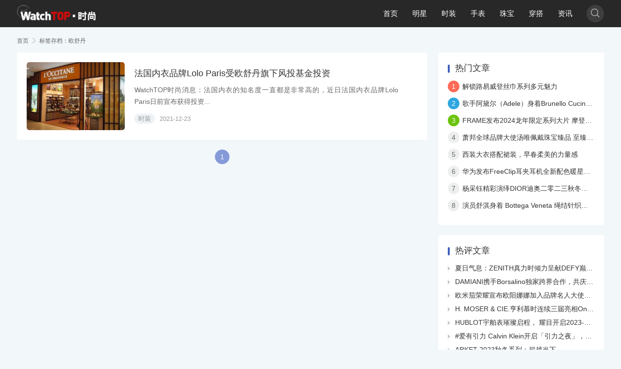

--- FILE ---
content_type: text/html; charset=utf-8
request_url: http://www.watchtop.com/tags/%E6%AC%A7%E8%88%92%E4%B8%B9/
body_size: 7293
content:
<!DOCTYPE html>
<html lang="zh-Hans" mip class="umr">
<head>
<meta charset="UTF-8">
<meta http-equiv="Cache-Control" content="no-transform">
<meta http-equiv="Content-Language" content="zh-CN">
<meta name="bloghost" content="http://www.watchtop.com/">
<meta name="generator" content="WatchTOP Build 250908" />
<meta name="viewport" content="width=device-width,minimum-scale=1,initial-scale=1">
<link rel="stylesheet" type="text/css" href="https://c.mipcdn.com/static/v2/mip.css">
<link rel="Shortcut icon" href="/zb_users/upload/2020/10/202010191603058992209479.ico"><link rel="stylesheet" href="http://www.watchtop.com/zb_users/theme/umMipCms/style/um.css" type="text/css" media="all">
<link rel="canonical" href="http://www.watchtop.com/tags/%E6%AC%A7%E8%88%92%E4%B8%B9/">
<style mip-custom>
.mip-carousle-subtitle{display:none;}
</style>
<title>欧舒丹-WatchTOP时尚</title>
<meta name="keywords" content="欧舒丹">
<meta name="description" content="">
<link href="http://www.watchtop.com/zb_users/plugin/Jsctrl_vip/style.php" rel="stylesheet">
<script src="http://www.watchtop.com/zb_users/plugin/Jsctrl_vip/script.php"></script>
<script src="http://www.watchtop.com/zb_users/plugin/Jsctrl_vip/js/jsctrl.js?v=4.3.0"></script>

</head>
<body class="tag umcms">

 <header class="header navb">
  <div class="container">
  <div class="logo">
   <div class="h1"><a href="http://www.watchtop.com/" title="WatchTOP时尚" rel="home"><mip-img src="/zb_users/upload/2020/12/202012181608244429626130.png" alt="WatchTOP时尚"></mip-img></a></div></div>
    <ul class="navDiy">
    	<li id="nvabar-item-index"><a href="http://www.watchtop.com/">首页</a></li>
<li id="navbar-category-1"><a href="http://www.watchtop.com/star/">明星</a></li>
<li id="navbar-category-2"><a href="http://www.watchtop.com/dress/">时装</a></li>
<li id="navbar-category-3"><a href="http://www.watchtop.com/watch/">手表</a></li>
<li id="navbar-category-5"><a href="http://www.watchtop.com/jewjllery/">珠宝</a></li>
<li id="navbar-category-6"><a href="http://www.watchtop.com/wear/">穿搭</a></li>
<li id="navbar-category-10"><a href="http://www.watchtop.com/news/">资讯</a></li>    </ul>
    	<div class="navMip">
 <div class="navMbox" on="tap:navBarToggle.toggle"><span class="navMBtn iconfont">&#xe696;</span></div>
  </div>
   <mip-toggle id="navBarToggle" class="navMarr">
    <nav class="navBar">
      <div class="container">
        <i class="iconfont close" on="tap:navBarToggle.hide">&#xe600;</i>
           <ul class="nav"><li id="nvabar-item-index"><a href="http://www.watchtop.com/">首页</a></li>
<li id="navbar-category-1"><a href="http://www.watchtop.com/star/">明星</a></li>
<li id="navbar-category-2"><a href="http://www.watchtop.com/dress/">时装</a></li>
<li id="navbar-category-3"><a href="http://www.watchtop.com/watch/">手表</a></li>
<li id="navbar-category-5"><a href="http://www.watchtop.com/jewjllery/">珠宝</a></li>
<li id="navbar-category-6"><a href="http://www.watchtop.com/wear/">穿搭</a></li>
<li id="navbar-category-10"><a href="http://www.watchtop.com/news/">资讯</a></li></ul></div>
    </nav>
  </mip-toggle>
<mip-accordion sessions-key="mip_2" class="scMip" type="manual" animatetime='0'>
  <section>
    <div class="navBox">
      <div class="show-more"><div class="scBtn"><i class="iconfont">&#xe627;</i></div></div>
      <div class="show-less"><div class="navBtn"><span class="s1"></span><span class="s2"></span></div></div>
    </div>
    <nav class="navBar">
    <div class="scBox">
	  <mip-form method="post" class="scForm" url="http://www.watchtop.com/zb_system/cmd.php?act=search">
     <input class="scInput" name="q" type="text" placeholder="Search...">
      <button><i class='iconfont'>&#xe627;</i></button>
   </mip-form>
        </div>
 </nav>
  </section>
</mip-accordion>
</div>
</header>							 
			<section class="warp clo">
	
   <div class="umCrumb"><div class="container"> <a href="http://www.watchtop.com/" title="WatchTOP时尚">首页</a> <i class="iconfont">&#xe65f;</i> <span class="current">标签存档：欧舒丹</span> </div></div>
 
<div class="container">
<div class="orw">
 <div class="artBox">
  <div class="artList artSmall">
  				                    <div class="post">
       <div class="post-media">
       <a href="http://www.watchtop.com/2021/12/2075/" title="法国内衣品牌Lolo Paris受欧舒丹旗下风投基金投资" class="imgLazy">
		    <mip-img class="b-lazy" src="http://www.watchtop.com/zb_users/upload/2021/12/202112231640264837117112.jpg" alt="法国内衣品牌Lolo Paris受欧舒丹旗下风投基金投资"></mip-img>
       </a>
    </div>
    
    <div class="post-text">
     <h2 class="post-title"><a href="http://www.watchtop.com/2021/12/2075/" title="法国内衣品牌Lolo Paris受欧舒丹旗下风投基金投资">法国内衣品牌Lolo Paris受欧舒丹旗下风投基金投资</a></h2>
     <div class="post-content">
      <p>WatchTOP时尚消息：法国内衣的知名度一直都是非常高的，近日法国内衣品牌Lolo Paris日前宣布获得投资...</p>
      <p class="info"><em><a href="http://www.watchtop.com/dress/">时装</a></em><em class="date">2021-12-23</em></p>
     </div>
    </div>
</div>
                <div class="pagebar">
<nav class="pageNav anim fadeInUp">
						<span>1</span>
					</nav>
</div>
    	
      </div>
</div>
</div>
<div class="sidebar">
 

<div class="widget ummodule2" id="ummodule2">	
<h3>热门文章</h3>
<ul>
<li><span class="li-icon icon-1">1</span><a href="http://www.watchtop.com/2023/08/5842/" title="解锁路易威登丝巾系列多元魅力">解锁路易威登丝巾系列多元魅力</a></li><li><span class="li-icon icon-2">2</span><a href="http://www.watchtop.com/2023/09/5968/" title="歌手阿黛尔（Adele）身着Brunello Cucinelli特别定制套装亮相">歌手阿黛尔（Adele）身着Brunello Cucinelli特别定制套装亮相</a></li><li><span class="li-icon icon-3">3</span><a href="http://www.watchtop.com/2024/01/6705/" title="FRAME发布2024龙年限定系列大片 摩登新意，时髦红运">FRAME发布2024龙年限定系列大片 摩登新意，时髦红运</a></li><li><span class="li-icon icon-4">4</span><a href="http://www.watchtop.com/2023/12/6534/" title="萧邦全球品牌大使汤唯佩戴珠宝臻品 至臻珠宝美学彰显典雅风采">萧邦全球品牌大使汤唯佩戴珠宝臻品 至臻珠宝美学彰显典雅风采</a></li><li><span class="li-icon icon-5">5</span><a href="http://www.watchtop.com/2024/03/7043/" title="西装大衣搭配裙装，早春柔美的力量感">西装大衣搭配裙装，早春柔美的力量感</a></li><li><span class="li-icon icon-6">6</span><a href="http://www.watchtop.com/2024/05/7503/" title="华为发布FreeClip耳夹耳机全新配色暖星云，再度引领时尚潮流！">华为发布FreeClip耳夹耳机全新配色暖星云，再度引领时尚潮流！</a></li><li><span class="li-icon icon-7">7</span><a href="http://www.watchtop.com/2023/08/5833/" title="杨采钰精彩演绎DIOR迪奥二零二三秋冬成衣系列">杨采钰精彩演绎DIOR迪奥二零二三秋冬成衣系列</a></li><li><span class="li-icon icon-8">8</span><a href="http://www.watchtop.com/2023/09/5884/" title="演员舒淇身着 Bottega Veneta 绳结针织连衣裙现身威尼斯，﻿演绎2023冬季系列洋甘菊色大号 Hop 手袋。">演员舒淇身着 Bottega Veneta 绳结针织连衣裙现身威尼斯，﻿演绎2023冬季系列洋甘菊色大号 Hop 手袋。</a></li></ul>
</div>

<div class="widget ummodule3" id="ummodule3">	
<h3>热评文章</h3>
<ul>
<li><i class="iconfont">&#xe62e;</i><a href="http://www.watchtop.com/2024/07/7817/" title="夏日气息：ZENITH真力时倾力呈献DEFY巅峰系列镂空天际腕表白色陶瓷款 ">夏日气息：ZENITH真力时倾力呈献DEFY巅峰系列镂空天际腕表白色陶瓷款 </a></li><li><i class="iconfont">&#xe62e;</i><a href="http://www.watchtop.com/2024/09/8311/" title="DAMIANI携手Borsalino独家跨界合作，共庆品牌百年华诞">DAMIANI携手Borsalino独家跨界合作，共庆品牌百年华诞</a></li><li><i class="iconfont">&#xe62e;</i><a href="http://www.watchtop.com/2025/07/9972/" title="欧米茄荣耀宣布欧阳娜娜加入品牌名人大使大家庭">欧米茄荣耀宣布欧阳娜娜加入品牌名人大使大家庭</a></li><li><i class="iconfont">&#xe62e;</i><a href="http://www.watchtop.com/2023/08/5769/" title="H. MOSER &amp; CIE.亨利慕时连续三届亮相OnLY WATCH 打造至臻孤品致敬慈善义举">H. MOSER &amp; CIE.亨利慕时连续三届亮相OnLY WATCH 打造至臻孤品致敬慈善义举</a></li><li><i class="iconfont">&#xe62e;</i><a href="http://www.watchtop.com/2023/08/5770/" title="HUBLOT宇舶表璀璨启程， 耀目开启2023-24赛季英格兰足球超级联赛">HUBLOT宇舶表璀璨启程， 耀目开启2023-24赛季英格兰足球超级联赛</a></li><li><i class="iconfont">&#xe62e;</i><a href="http://www.watchtop.com/2023/08/5771/" title="#爱有引力 Calvin Klein开启「引力之夜」，点燃摩登七夕">#爱有引力 Calvin Klein开启「引力之夜」，点燃摩登七夕</a></li><li><i class="iconfont">&#xe62e;</i><a href="http://www.watchtop.com/2023/08/5772/" title="ARKET 2023秋冬系列：超越当下">ARKET 2023秋冬系列：超越当下</a></li><li><i class="iconfont">&#xe62e;</i><a href="http://www.watchtop.com/2023/08/5773/" title="浓情蜜意 盛夏挚爱 连卡佛臻呈七夕心动单品">浓情蜜意 盛夏挚爱 连卡佛臻呈七夕心动单品</a></li></ul>
</div>

<div class="widget divTags" id="divTags">	
<h3>标签列表</h3>
<ul>
<li><a title="迪奥" href="http://www.watchtop.com/tags/%E8%BF%AA%E5%A5%A5/">迪奥<span class="tag-count"> (172)</span></a></li>
<li><a title="格拉苏蒂原创" href="http://www.watchtop.com/tags/%E6%A0%BC%E6%8B%89%E8%8B%8F%E8%92%82%E5%8E%9F%E5%88%9B/">格拉苏蒂原创<span class="tag-count"> (205)</span></a></li>
<li><a title="手表" href="http://www.watchtop.com/tags/%E6%89%8B%E8%A1%A8/">手表<span class="tag-count"> (3507)</span></a></li>
<li><a title="欧米茄" href="http://www.watchtop.com/tags/%E6%AC%A7%E7%B1%B3%E8%8C%84/">欧米茄<span class="tag-count"> (194)</span></a></li>
<li><a title="腕表" href="http://www.watchtop.com/tags/%E8%85%95%E8%A1%A8/">腕表<span class="tag-count"> (2653)</span></a></li>
<li><a title="明星" href="http://www.watchtop.com/tags/%E6%98%8E%E6%98%9F/">明星<span class="tag-count"> (358)</span></a></li>
<li><a title="穿搭" href="http://www.watchtop.com/tags/%E7%A9%BF%E6%90%AD/">穿搭<span class="tag-count"> (168)</span></a></li>
<li><a title="沛纳海" href="http://www.watchtop.com/tags/%E6%B2%9B%E7%BA%B3%E6%B5%B7/">沛纳海<span class="tag-count"> (200)</span></a></li>
<li><a title="卡地亚" href="http://www.watchtop.com/tags/%E5%8D%A1%E5%9C%B0%E4%BA%9A/">卡地亚<span class="tag-count"> (156)</span></a></li>
<li><a title="珠宝" href="http://www.watchtop.com/tags/%E7%8F%A0%E5%AE%9D/">珠宝<span class="tag-count"> (1955)</span></a></li>
<li><a title="时尚" href="http://www.watchtop.com/tags/%E6%97%B6%E5%B0%9A/">时尚<span class="tag-count"> (8649)</span></a></li>
<li><a title="时装" href="http://www.watchtop.com/tags/%E6%97%B6%E8%A3%85/">时装<span class="tag-count"> (2044)</span></a></li>
<li><a title="百年灵" href="http://www.watchtop.com/tags/%E7%99%BE%E5%B9%B4%E7%81%B5/">百年灵<span class="tag-count"> (149)</span></a></li>
<li><a title="路易威登" href="http://www.watchtop.com/tags/%E8%B7%AF%E6%98%93%E5%A8%81%E7%99%BB/">路易威登<span class="tag-count"> (231)</span></a></li>
<li><a title="BVLGARI宝格丽" href="http://www.watchtop.com/tags/BVLGARI%E5%AE%9D%E6%A0%BC%E4%B8%BD/">BVLGARI宝格丽<span class="tag-count"> (208)</span></a></li>
<li><a title="高级珠宝" href="http://www.watchtop.com/tags/%E9%AB%98%E7%BA%A7%E7%8F%A0%E5%AE%9D/">高级珠宝<span class="tag-count"> (259)</span></a></li>
<li><a title="ZENITH真力时" href="http://www.watchtop.com/tags/ZENITH%E7%9C%9F%E5%8A%9B%E6%97%B6/">ZENITH真力时<span class="tag-count"> (149)</span></a></li>
<li><a title="品牌大使" href="http://www.watchtop.com/tags/%E5%93%81%E7%89%8C%E5%A4%A7%E4%BD%BF/">品牌大使<span class="tag-count"> (201)</span></a></li>
<li><a title="萧邦" href="http://www.watchtop.com/tags/%E8%90%A7%E9%82%A6/">萧邦<span class="tag-count"> (156)</span></a></li>
<li><a title="蒂芙尼" href="http://www.watchtop.com/tags/%E8%92%82%E8%8A%99%E5%B0%BC/">蒂芙尼<span class="tag-count"> (215)</span></a></li>
<li><a title="品牌代言人" href="http://www.watchtop.com/tags/%E5%93%81%E7%89%8C%E4%BB%A3%E8%A8%80%E4%BA%BA/">品牌代言人<span class="tag-count"> (229)</span></a></li>
<li><a title="HUBLOT宇舶表" href="http://www.watchtop.com/tags/HUBLOT%E5%AE%87%E8%88%B6%E8%A1%A8/">HUBLOT宇舶表<span class="tag-count"> (242)</span></a></li>
<li><a title="IWC万国表" href="http://www.watchtop.com/tags/IWC%E4%B8%87%E5%9B%BD%E8%A1%A8/">IWC万国表<span class="tag-count"> (153)</span></a></li>
<li><a title="精品店" href="http://www.watchtop.com/tags/%E7%B2%BE%E5%93%81%E5%BA%97/">精品店<span class="tag-count"> (211)</span></a></li>
<li><a title="限量版腕表" href="http://www.watchtop.com/tags/%E9%99%90%E9%87%8F%E7%89%88%E8%85%95%E8%A1%A8/">限量版腕表<span class="tag-count"> (153)</span></a></li>
</ul>
</div>

<div class="widget divComments" id="divComments">	
<h3>最新留言</h3>
<ul>
<li><a href="http://www.watchtop.com/2024/09/8311/#cmt-428" title="查看《DAMIANI携手Borsalino独家跨界合作，共庆品牌百年华诞》上的评论" target="_blank"><mip-img class="author b-lazy" src="http://www.watchtop.com/zb_users/avatar/0.png" alt="儿童观"></mip-img><span>突然发给</span><br><i class="name">儿童观</i>&nbsp;&nbsp;<i>评论于11-06</i></a></li><li><a href="http://www.watchtop.com/2021/12/2082/#cmt-361" title="查看《PRONOVIAS宝诺雅集团于上海开设全新亚洲旗舰店》上的评论" target="_blank"><mip-img class="author b-lazy" src="http://www.watchtop.com/zb_users/avatar/0.png" alt="菲菲"></mip-img><span>正准备结婚，湖南有店吗</span><br><i class="name">菲菲</i>&nbsp;&nbsp;<i>评论于12-27</i></a></li><li><a href="http://www.watchtop.com/2021/12/2058/#cmt-360" title="查看《杨洋出任BOGNER博格纳品牌代言人》上的评论" target="_blank"><mip-img class="author b-lazy" src="http://www.watchtop.com/zb_users/avatar/0.png" alt="琑儿"></mip-img><span>很喜欢他的，恭喜呀</span><br><i class="name">琑儿</i>&nbsp;&nbsp;<i>评论于12-27</i></a></li><li><a href="http://www.watchtop.com/2021/10/1839/#cmt-359" title="查看《寻觅秋日新绿 新锐演员黄圣池带你锁定天梭表古潮PRX和浪漫小美人》上的评论" target="_blank"><mip-img class="author b-lazy" src="http://www.watchtop.com/zb_users/avatar/0.png" alt="落日暖阳"></mip-img><span>帅哥一枚</span><br><i class="name">落日暖阳</i>&nbsp;&nbsp;<i>评论于10-17</i></a></li><li><a href="http://www.watchtop.com/2021/10/1839/#cmt-358" title="查看《寻觅秋日新绿 新锐演员黄圣池带你锁定天梭表古潮PRX和浪漫小美人》上的评论" target="_blank"><mip-img class="author b-lazy" src="http://www.watchtop.com/zb_users/avatar/0.png" alt="菲菲"></mip-img><span>他是谁啊</span><br><i class="name">菲菲</i>&nbsp;&nbsp;<i>评论于10-14</i></a></li><li><a href="http://www.watchtop.com/2021/10/1837/#cmt-357" title="查看《卡地亚推出 Sixième Sens par Cartier 新作：第六感与水果锦囊》上的评论" target="_blank"><mip-img class="author b-lazy" src="http://www.watchtop.com/zb_users/avatar/0.png" alt="无望"></mip-img><span>很喜欢这个戒指</span><br><i class="name">无望</i>&nbsp;&nbsp;<i>评论于10-14</i></a></li><li><a href="http://www.watchtop.com/2021/10/1813/#cmt-356" title="查看《倒计时开始 ： 瑞士斯沃琪已为 2020 年迪拜世博会蓄势待发》上的评论" target="_blank"><mip-img class="author b-lazy" src="http://www.watchtop.com/zb_users/avatar/0.png" alt="花儿的眼泪"></mip-img><span>看起来还是很不错的</span><br><i class="name">花儿的眼泪</i>&nbsp;&nbsp;<i>评论于10-08</i></a></li><li><a href="http://www.watchtop.com/2021/08/1626/#cmt-355" title="查看《蒂芙尼 Jewel Box 系列珠宝：宝石收藏匣》上的评论" target="_blank"><mip-img class="author b-lazy" src="http://www.watchtop.com/zb_users/avatar/0.png" alt="所以然"></mip-img><span>真心的喜欢这个紫色款</span><br><i class="name">所以然</i>&nbsp;&nbsp;<i>评论于10-07</i></a></li><li><a href="http://www.watchtop.com/2021/10/1817/#cmt-354" title="查看《尚美巴黎相伴欧阳娜娜、卢靖姗 绽放优雅风姿》上的评论" target="_blank"><mip-img class="author b-lazy" src="http://www.watchtop.com/zb_users/avatar/0.png" alt="我不再爱了"></mip-img><span>这个吊坠很时尚</span><br><i class="name">我不再爱了</i>&nbsp;&nbsp;<i>评论于10-07</i></a></li><li><a href="http://www.watchtop.com/2021/10/1816/#cmt-353" title="查看《积家“THE SOUND MAKER”主题展览 于纽约盛大开幕》上的评论" target="_blank"><mip-img class="author b-lazy" src="http://www.watchtop.com/zb_users/avatar/0.png" alt="不哭的孩子"></mip-img><span>好消息，积家品牌真不错</span><br><i class="name">不哭的孩子</i>&nbsp;&nbsp;<i>评论于10-07</i></a></li></ul>
</div>
</div>
</div>
</section>				 
<div class="footer">
<div class="text ftNav">
<a href="/2020/09/1/" title="关于我们">关于我们</a><a href="/2020/12/260/" title="隐私声明">隐私声明</a><a href="/2020/12/261/" title="服务协议">服务协议</a><a href="/2020/12/262/" title="法律声明">法律声明</a><a href="/2020/12/263/" title="联系我们">联系我们</a></div>
<div class="text"><span id="BlogCopyRight">Copyright Your WebSite.Some Rights Reserved.&nbsp;<a target="_blank" rel="nofollow" href="https://beian.miit.gov.cn">京ICP备11040872号-38</a> 
<a target="_blank" href="http://www.beian.gov.cn/portal/registerSystemInfo?recordcode=11010102005891" style="display:inline-block;text-decoration:none;height:20px;line-height:20px;"><img src="/zb_users/upload/2022/01/20220127101625164324978513260.png" style="display:inline-block;width:20px;height:20px;"/>京公网安备 11010102005891号</a></span></div>
</div>
<mip-fixed type="gototop" class="gototop"><mip-gototop threshold='300'><i class="iconfont">&#xe66d;</i></mip-gototop></mip-fixed>
<div class="mask"></div>
<script src="https://c.mipcdn.com/static/v2/mip-toggle/mip-toggle.js"></script>
<script src="https://c.mipcdn.com/static/v2/mip.js"></script>
<script src="https://c.mipcdn.com/static/v2/mip-gototop/mip-gototop.js"></script>
<script src="https://c.mipcdn.com/static/v2/mip-accordion/mip-accordion.js"></script>
<script src="https://c.mipcdn.com/static/v2/mip-zblogphp-comment/mip-zblogphp-comment.js"></script>
<script src="https://c.mipcdn.com/static/v2/mip-form/mip-form.js"></script>
<script src="https://c.mipcdn.com/static/v2/mip-vd-tabs/mip-vd-tabs.js"></script>
<script src="https://c.mipcdn.com/static/v2/mip-semi-fixed/mip-semi-fixed.js"></script>
<script src="https://c.mipcdn.com/static/v2/mip-bridge-baidu/mip-bridge-baidu.js"></script>
</body>
</html><!--350.29 ms , 9 queries , 3812kb memory , 0 error-->

--- FILE ---
content_type: text/css
request_url: http://www.watchtop.com/zb_users/theme/umMipCms/style/um.css
body_size: 19178
content:
/*
 * @Author: umtheme
 * @Author Url: http://www.umtheme.com
 * @Date: 2019-06-15 18:50:34
 * @LastEditTime: 2019-07-16 10:37:19
 */

 html{-webkit-text-size-adjust:none;font-size:62.5%;overflow-x: hidden;}
 body{ color:#333; -moz-osx-font-smoothing: grayscale;font-family:"PingFang SC",Helvetica,Arial,sans-serif;}
*:before,*:after{-moz-box-sizing:border-box;-webkit-box-sizing:border-box;box-sizing:border-box}
*{-moz-box-sizing:border-box;-webkit-box-sizing:border-box;box-sizing:border-box}
html{zoom:1;}html *{outline:0;zoom:1;} html button::-moz-focus-inner{border-color:transparent!important;} 
body{overflow-x: hidden; font-size: 1.4rem;} 
body,div,dl,dt,dd,ul,ol,li,h1,h2,h3,h4,h5,h6,pre,code,form,fieldset,legend,input,textarea,p,blockquote,th,td{margin:0;padding:0;} table{/*border-collapse:collapse;border-spacing:0;*/} fieldset,a img{border:0;} address,caption,cite,code,dfn,em,th,var{font-style:normal;font-weight:normal;} li{list-style:none;} caption,th{text-align:left;} h1,h2,h3,h4,h5,h6{font-size:100%;font-weight:normal;} q:before,q:after{content:'';}
input[type="submit"], input[type="reset"], input[type="button"], button { -webkit-appearance: none; /*去掉苹果的默认UI来渲染按钮*/} em,i{ font-style:normal;}
.input:after{ clear: both;content: ""; display: block; height: 0;visibility: hidden;}
em,i{ font-style:normal;}
a{margin:0;padding:0;background:0 0;color:#333;vertical-align:baseline;text-decoration:none;outline:none; }
a:link {text-decoration: none;}
a:visited {text-decoration: none;}
a:hover {color:#3E5DC2;text-decoration:none;}
a:active {text-decoration: none;}
a:focus,input:focus{outline:none;}
.clearfix:after {content:"."; display:block; height:0; clear:both; visibility:hidden; }.clearfix {display:block;}.clear{ clear:both;}/* 清除浮动*/
.colwrapper { overflow:hidden; zoom:1 /*for ie*/; margin:5px auto; }/* 高度自适应 */ 
.strong{ font-weight: bold;} .fl{ float: left;} .fr{ float: right;} .center{ margin:0 auto; text-align:center;}
.show{ display:block; visibility:visible;}.hide{ display: none; visibility:hidden;}
.block{ display:block;} .inline{ display:inline;}
.op{filter:alpha(opacity=50); -moz-opacity:0.5;/** Firefox 3.5即将原生支持opacity属性，所以本条属性只在Firefox3以下版本有效 ***/ -khtml-opacity: 0.5; opacity: 0.5; } 
.break{ word-wrap:break-word;overflow:hidden; /*word-break:break-all;*/}
.tl{ text-align:left} .tr{ text-align:right;}
a{color: #333;outline: medium none;}
img{ width:100%; max-width: 100%}
a{blr: expression(this.onFocus=this.blur());-webkit-tap-highlight-color: transparent;-moz-tap-highlight-color: transparent}
:focus {outline: 0}
a,div {-moz-tap-highlight-color: transparent;-webkit-tap-highlight-color: rgba(0, 0, 0, 0);tap-highlight-color: transparent}
html.mip-no-scroll, html.mip-no-scroll > body{ overflow:visible!important}
/*@font-face {
  font-family: 'iconfont';
  src: url('fonts/iconfont.eot');
  src: url('fonts/iconfont.eot?#iefix') format('embedded-opentype'),
  url('fonts/iconfont.woff2') format('woff2'),
  url('fonts/iconfont.woff') format('woff'),
  url('fonts/iconfont.ttf') format('truetype'),
  url('fonts/iconfont.svg#iconfont') format('svg');
}*/
@font-face {
  font-family: 'iconfont';  /* Project id 934715 */
  src: url('//at.alicdn.com/t/c/font_934715_ip92huyt3gr.woff2?t=1687336351622') format('woff2'),
       url('//at.alicdn.com/t/c/font_934715_ip92huyt3gr.woff?t=1687336351622') format('woff'),
       url('//at.alicdn.com/t/c/font_934715_ip92huyt3gr.ttf?t=1687336351622') format('truetype');
}
.iconfont{
    font-family:"iconfont" !important;
    font-size:16px;font-style:normal;
    -webkit-font-smoothing: antialiased;
    -webkit-text-stroke-width: 0.2px;
    -moz-osx-font-smoothing: grayscale;}
/*文字两侧对齐*/
.justify {text-align:justify;text-justify:distribute-all-lines;/*ie6-8*/text-align-last:justify;/* ie9*/-moz-text-align-last:justify;/*ff*/-webkit-text-align-last:justify;/*chrome 20+*/}

/*超出省略号*/
.tn{word-break:keep-all;white-space:nowrap;overflow:hidden;text-overflow:ellipsis;}
body{ background:#F2F7FA; padding-top:66px;overflow-x: hidden;}
body.index, body.index.umcms, .index.umclo,body.type{padding-top:78px;}
.index.um{padding-top:58px;}
.container:before, .container:after,.warp:after,.main:before, .main:after,.warp:before,.warp:after,.orwa:before,.orwa:after,.umMain:before,.umMain:after,.artList .post:before,.artList .post:after{display: table; content: " ";}
.container:after,.warp:after, .main:after,.warp:after,.orwa:after,.umMain:after,.artList .post:after{ clear:both;}
.container{ max-width: 750px; padding: 0 15px; margin: 0 auto; position:relative; clear:both;}
.orw{ margin:0;}
.warp{overflow: hidden;}
/*头部*/
.header{ width: 100%; height: 56px; z-index: 999; position: fixed;background:#282828;box-shadow: 0 0 15px rgba(0, 0, 0, .0); top: 0;}
.header .container{ max-width:100%; padding:0 20px; position: initial}
.header .container .navMip,.header .container .scMip .container{ position:relative;}
.umclo .header .container{max-width:1190px;}
/*logo*/
.logo a{ color: #333;transition: all 0.3s ease 0s; position: absolute; top: 50%; transform: translateY(-50%)}
.logo a img{height:40px; vertical-align: middle; width: auto!important; display: block;}

.navBtn{ width: 68px;height: 56px; position: absolute; right: -18px; text-align: right; padding:15px 20px; cursor: pointer; z-index: 3}
.navBtn span{ width: 28px; height: 2px; display: block; background:#FFFFFF; border-radius: 5px; clear: both; margin: 7px 0}
.navBtn span.s2{width: 22px; margin-left: 6px}
.show-less .navBtn span{ background:#fff}

.navBar{ width: 100%; position: fixed; top: 0; left: 0; bottom: 0; right: 0; background: #4960AD; display:none; z-index: 888;}
.navBar .navBtn{top:0px; transform: translateY(0%); right:0;}
.navBar .logo a{top: 8px; left: 20px; transform: translateY(0%)}

.navDiyIn .navBar{ display:block;}
 
.navMbox{ position:absolute; right:0; top:15px; display:none;}
.navMbox span{ color:#FFFFFF; font-size:24px; cursor:pointer;}

.nav{ width: 100%; text-align: center; position: absolute; top: 50%; transform: translateY(-50%);left:0}
.nav a{ width:15%; min-width:200px; height:36px; line-height:36px; margin: 10px 0; background-color: #FFFFFF; color:#333333; font-size: 16px; display:inline-block; border-radius: 50px;box-shadow: 0 4px 0px rgba(0, 0, 0, .05);-webkit-transition: all 0.3s ease; -o-transition: all 0.3s ease; transition: all 0.3s ease;}
.nav a:hover,.nav li.active a{ background-color:#FFD200; color:#333333; }
.mip-no-scroll .nav li{-webkit-animation:0.3s fadeInUp linear;animation:0.3s fadeInUp linear;animation-fill-mode:both;}
.mip-no-scroll .nav li:nth-of-type(1){animation-delay: 0.1s;}
.mip-no-scroll .nav li:nth-of-type(2){animation-delay: 0.15s;}
.mip-no-scroll .nav li:nth-of-type(3){animation-delay: 0.2s;}
.mip-no-scroll .nav li:nth-of-type(4){animation-delay: 0.25s;}
.mip-no-scroll .nav li:nth-of-type(5){animation-delay: 0.3s;}
.mip-no-scroll .nav li:nth-of-type(6){animation-delay: 0.35s;}
.mip-no-scroll .nav li:nth-of-type(7){animation-delay: 0.4s;}
.mip-no-scroll .nav li:nth-of-type(8){animation-delay: 0.45s;}
.mip-no-scroll .nav li:nth-of-type(9){animation-delay: 0.5s;}

.umcms .nav{ width: 80%; left: 50%;top: 50%; transform: translate(-50%,-50%);}
.umcms .nav li a{ min-width:180px; border-radius:30px; text-align: center; margin: 5px;}
.nav li>ul,.nav li>ul>ul,.nav li em{ display: none;}

.umcms .navBar .logo a{ left: 25px;}

.navDiy{ float: right; padding-right: 100px;}
.navDiy li { float: left;}
.navDiy li a,.navDiy li span.navMore{ height: 56px; line-height: 56px; color: #FFFFFF; padding: 0 15px; font-size: 15px;}

.loginMip section{ position: absolute; right: 0; top:10px;}

.userPic{ width: 36px; height: 36px; border-radius: 50px; display: block; overflow: hidden;}
.userPic img{width: 36px; height: 36px; border-radius: 50px; cursor: pointer;}

.loginMip .login{ padding:15px 20px; background: #fff; position: absolute; right: 0; top:68px; visibility: hidden;-webkit-transition: all 0.3s ease; -o-transition: all 0.3s ease; transition: all 0.3s ease; min-width: 180px;box-shadow: 0 10px 20px rgba(0,0,0,0.08); width: 100%;}
.loginMip .mip-accordion-content.login[aria-expanded="open"]{ visibility: visible; top:46px; }

.loginMip .login .wdl{ width: 100%; text-align: center; display: block;}
.loginMip .login .wdl a{ padding: 0 10px;}

.loginMip .login .ydl a{ padding: 0 5px 0 24px; position: relative; margin-top:10px; display:inline-block;}
.loginMip .login .ydl a i{ position: absolute; top:-2px; left: -3px; font-size: 22px; opacity: .6}

.loginMip .login i.dot{ position: absolute; top: -13px; right: 7px; color: #fff; font-size: 22px;}

.loginMip .mip-accordion-content.login{ overflow: visible;}

.scBtn{width: 36px;height:36px; line-height: 38px; position: absolute; right: 50px; padding:0; cursor: pointer; z-index: 3; text-align: center; background: rgba(255,255,255,.1); border-radius: 50px; top: 10px;}
.scBtn i{ font-size: 20px; color: #FFFFFF; opacity: .65;line-height: 26px;}
.scBox{width: 100%;text-align: center;position: absolute;top:50%;transform: translateY(-50%); opacity: 0;}
.mip-no-scroll .scBox{-webkit-animation:0.3s fadeInUp linear;animation:0.3s fadeInUp linear;animation-fill-mode:both;}

.scBox .scForm{ width: 260px; min-width: 220px; height: 42px; margin: 0 auto; position: relative;background:#D7D6EB; border-radius: 50px; overflow: hidden;box-shadow: 0 4px 0px rgba(0, 0, 0, .05);}
.scBox .scForm form{height: 42px;}
.scBox .scForm .scInput{ width: 100%; height: 100%; display: inline-block; border: medium none; padding: 0 50px 0 15px}
.scBox .scForm button{ border: medium none; background: none; position: absolute; top: 0; right: 0; padding: 10px 12px;cursor: pointer;}
.scBox .scForm button i{ font-size: 20px; color:#333333; opacity: .5;} 

.scBox .schList{ width:100%; text-align:center; color: #fff; margin:3rem auto 2rem auto; max-width:50rem!important;min-height:30rem!important; top: 2rem; left: -2rem}
.scBox span{ margin: 2rem 0 0 0; color: #fff; display: none;} 
.scBox .schList a{ display: inline-block; font-size: 1.4rem!important; background:#FFD200;color:#fff; border-radius:10rem;-webkit-transition: all 0.3s ease; -o-transition: all 0.3s ease; transition: all 0.3s ease; margin: 1rem 1rem; padding:.5rem 1.5rem;white-space: nowrap;-o-box-shadow: .2rem .5rem 1rem 0 rgba(0,0,0,.2);
-ms-box-shadow: .2rem .5rem 1rem 0 rgba(0,0,0,.2);
-moz-box-shadow:  .2rem .5rem 1rem 0 rgba(0,0,0,.2);
-webkit-box-shadow:  .2rem .5rem 1rem 0 rgba(0,0,0,.2);
box-shadow:  .2rem .5rem 1rem 0 rgba(0,0,0,.2);
-ms-filter:"progid:DXImageTransform.Microsoft.Shadow(Strength=4,Direction=135, Color='#000000')";
filter: progid:DXImageTransform.Microsoft.Shadow(csolor='#969696', Direction=125, Strength=9); transform: scale(1)}

.scBox .schList a:nth-child(18n+1){ background: #ffde00}
.scBox .schList a:nth-child(18n+2){ background: #6cccfa}
.scBox .schList a:nth-child(18n+3){ background: #ff5473}
.scBox .schList a:nth-child(18n+4){ background: #34de6f}
.scBox .schList a:nth-child(18n+5){ background: #b96cfa}
.scBox .schList a:nth-child(18n+6){ background: #78cc16}
.scBox .schList a:nth-child(18n+7){ background: #0bd7cb}
.scBox .schList a:nth-child(18n+8){ background: #f89bc3}
.scBox .schList a:nth-child(18n+9){ background: #9d91e2}
.scBox .schList a:nth-child(18n+10){ background: #ed775b}
.scBox .schList a:nth-child(18n+11){ background: #ffb400}
.scBox .schList a:nth-child(18n+12){ background: #f859a4}
.scBox .schList a:nth-child(18n+13){ background: #9dd700}
.scBox .schList a:nth-child(18n+14){ background: #ff7200}
.scBox .schList a:nth-child(18n+15){ background: #57baff}
.scBox .schList a:nth-child(18n+16){ background: #35ce9a}
.scBox .schList a:nth-child(18n+17){ background: #6651e8}
.scBox .schList a:nth-child(18n){ background: #a2905b}
.scBox .schList a:hover{color:#fff;transform: scale(1.3)}

.artList .post.arcSc{ margin-bottom: 0}
.post.arcSc .post-title{padding:0rem 0rem 0;font-size: 12px;color: #666;}
.post.arcSc .post-body p{ margin: 2.5rem 0 0 0; color: #666; line-height: 2.2rem; font-size: 1.4rem;background: #f6f8f9;border: 1px solid #eff2f6; padding:1.5rem 2rem;}
.post.arcSc .post-body p strong{ font-weight: normal; color: #3E5DC2;}
.post.arcSc .post-body p a:first-child {font-size: 1.4rem; line-height: 3rem; margin-top: 0;color: #333;}

mip-accordion .mip-accordion-content{ z-index: 0}
mip-accordion .mip-accordion-content[aria-expanded="open"]{ z-index: 9;}

@keyframes fadeInUp{0%{opacity:0;transform:translate3d(0,200%,0)}to{opacity:1;transform:none}}

/*列表*/
.artList{ width: 100%; min-height:30rem;padding: 0 1rem;}
.artList .post{ width: 100%;margin-top: 1.7rem;margin-bottom:2.5rem;padding:0em; font-size:0}
.um .artList{padding: 0;}
.post .post-title {margin:2rem 0 0;font-size: 1.8rem;}
.post .post-title a {color: #333;-webkit-transition: all 0.3s ease; -o-transition: all 0.3s ease; transition: all 0.3s ease;}
.post .post-title a b,.post .post-title a em{ font-style:normal;}
.post .post-title a b{ color:#0CF}
.post .post-title a em{ color:#f66}
.post .post-title a:hover b,
.post .post-title a:hover em,
.post .post-title a:hover,
.post .post-title a:focus {text-decoration: none; color: #3E5DC2;}
.post .post-meta {color: #959595;margin:1.4rem 0 0px;}
.post .post-meta span {margin: 0px 0.07rem;white-space: nowrap;}
.post .post-meta span a{ color: #f66;}
.post .post-meta span em{ margin:0 3rem;}

.post .post-media { max-height: 40rem; margin-top: 0rem;overflow: hidden; position:relative; display:block; font-size: 0;}
.post .post-media img {width: 100%; max-height:400px;object-fit:cover;object-position:center;-webkit-transition: all 0.3s ease; -o-transition: all 0.3s ease; transition: all 0.3s ease;}
/*.post .post-media img:hover{ transform: scale(1);}*/
.post .post-media b{ position:absolute; top:.5rem; left:.5rem; background:#f30; color:#fff; padding:.4rem .6rem; border-radius:.6rem; font-size:1.2rem; font-weight: normal}

.post .post-content { font-size:14px; line-height:24px;color: #666;}
.post .post-content{ margin: 1rem 0 0 0; text-align: justify;}
.post .post-content p.info{margin: 1.5rem 0 0 0;}
.post .post-content p em{font-size:1.2rem; color:#666; letter-spacing: .1rem; margin-right:1rem;}
.post .post-content p em a{ padding:.3rem .8rem; background:#ecf2f5; color:#999;letter-spacing: 0rem; border-radius: 5rem;-webkit-transition: all 0.3s ease; -o-transition: all 0.3s ease; transition: all 0.3s ease;}
.post .post-content p em a:hover{ background: #3E5DC2; color: #fff;}

.artList{ margin-bottom:2rem}
.artList.artSmall{ background:#fff; padding: 1.5rem; margin-top:0rem; margin-bottom:2rem;}
.artList.artSmall mip-carousel{margin: 0rem 0 3.0rem 0;}
.umclo .artList.artSmall{margin-top:0rem;}
.um .artList.artSmall{margin-top:2rem;}
.single .artList.artSmall{ margin-bottom:1.5}


.artSmall .post .post-media,.artSmall .post .post-text{ display:inline-block; vertical-align:middle;}
.artSmall .post .post-media{ width:25%; max-width:22rem}
.artSmall .post .post-text{ width:70%; padding-left:2rem;}
.artSmall .post .post-title{ margin-top:0;}
.artSmall .post .post-content p{ max-height:4.4rem; overflow:hidden;}
.artSmall .post .post-media img{ min-height:14rem;max-height:14rem;}
.artSmall .post:hover .post-media img{transform: scale(1.1);}
.warp.clo .container #article.artSmall .post .post-content{ margin:1rem 0 0 0}
.warp.clo .container #article.artSmall .post.umAdBox .post-content{margin:1rem 0}

.artSmall .post.umAdBox .post-title{margin:1.8rem 0 0;}
.artSmall .post.umAdBox .post-media,.artSmall .post.umAdBox .post-text{ width:100%; display:block;}
.artSmall .post.umAdBox .post-media img{ min-height:12rem;}
.artSmall .post.umAdBox:hover .post-media img{transform: none;}
.artSmall .post.umAdBox .post-media{max-width:100%}

.artSmall .post.umArrPic .post-text{width:100%; padding-left:0rem;}

/*预加载*/
.imgLazy{ display: block;background: #ecf2f5 url(images/lay.gif) center center no-repeat;}
.b-lazy {max-width: 100%;-webkit-transition: opacity 500ms ease-in-out;-moz-transition: opacity 500ms ease-in-out;-o-transition: opacity 500ms ease-in-out;transition: opacity 500ms ease-in-out;filter: alpha(opacity=0);opacity: 0;}
.b-lazy.mip-img-loaded{vertical-align: middle;filter: alpha(opacity=100);opacity: 1;}

/*面包屑*/
.umCrumb{margin:0 auto; padding:1rem 0rem 1.5rem;position:relative;z-index: 2;}
.umCrumb .container{padding: 0 15px;font-size:0px;}
.umCrumb *{font-size:12px;color:#666666;}
.umCrumb a{-webkit-transition: all 0.3s ease; -o-transition: all 0.3s ease; transition: all 0.3s ease;}
.umCrumb a:hover{color:#666666;}
.umCrumb i{opacity: .6;margin: 0 5px;}
.umclo .umCrumb .container,.umcms .umCrumb .container{padding: 0 25px;}
/*----------- 分页 -----------*/
.pageNav{text-align:center;padding:0rem 0px 0;display:block; clear:both;}
.pageNav a,.pageNav span{text-align:center; min-width:3rem;height:3rem;line-height:3rem;margin: 0 0.3rem; display:inline-block;color:#666;background:rgba(255,255,255,0.5);border-radius:100rem;vertical-align:top;font-size: 1.4rem;-webkit-transition: all 0.3s ease; -o-transition: all 0.3s ease; transition: all 0.3s ease; font-family: Arial}
.pageNav .v{line-height:2.6rem;}
.pageNav a:hover{background:#3E5DC2;color:#fff;text-decoration:none;filter: alpha(opacity=60);opacity: 0.6;}
.pageNav span{color:#fff;background:#3E5DC2;border:0px solid #3E5DC2;filter: alpha(opacity=60);opacity: 0.6;}
.pageNav.indexPage{ width: 100%; height: 4rem; line-height: 4rem;}
.pageNav.indexPage a{width: 100%; height:100%; line-height: 4rem; display: block; margin:0; background:rgba(255,255,255,1)}
.pageNav.indexPage a:hover{background:rgba(255,255,255,1);color:#666;}
.commentpagebar .pageNav{ margin-top: 15px;}

/*---------------------------文章内容------------------------*/
.single .post .post-title{margin:0;padding:0 0 .5rem 0;font-size:2.2rem;color:#333;width:100%;}
.single .post .post-date{height:1.4rem;line-height:1.4rem;margin:2.0rem 0 .5rem 0;font-size:1.4rem;color:#666;}
.single .post .post-date.date,.post .post-content p em.date{font-size:1.2rem; font-family:Arial, Helvetica, sans-serif; letter-spacing:0;color:#999;}
.single .post .post-footer{width:100%;margin:0;padding:.5rem 0 2.5rem 0;font-size:12px;color:#999;text-align:left}
.single .post .post-footer span{ margin-right: .5rem}
.single .post .post-footer a{color:#999;}
.single .post .post-footer a:hover{color:#3E5DC2;}
.single .post .post-tags{width:100%;margin:0;padding:2rem 0 0 0;font-size:1.4rem;color:#666;text-align:left;text-indent:0}
.single .post .post-tags a{ margin-right:10px;}
.single .post .post-tags i{ margin-right:.8rem; color: #666; vertical-align: -1px}
.single .post div.post-body{width:100%;margin:0 0 15px 0;padding:0px 0 0 0;font-size:1.5rem;text-align:justify;line-height:1.9;clear:both;word-break:break-all; position: relative;}
.single .post-body a{text-decoration:none; color: #3E5DC2}
.single .post-body p,.post.arcSc .post-body .inLink p{margin:0 0 1.6rem 0;padding:0;text-indent:0;border: none; color: #333;}
.single .post-body .mip-layout-container .mip-default-placeholder{padding-bottom: 0%!important;}
.single .post.single .post-title{ width:100%; text-align:left;font-weight: bold;}
.single .post-body blockquote {padding:2rem;}
.single .post-body blockquote p{margin:0;}
.single .post div.post-body pre{overflow-x: auto;background:#ecf2f5;padding:10px; margin:10px 0;}
.single .post-body p em,.post.arcSc .post-body .inLink p em{font-style: italic;}
.single .post-body p .d-line,.post.arcSc .post-body .inLink p .d-line{text-decoration: line-through}
.single .post-body p .b-line,.post.arcSc .post-body .inLink p .b-line{text-decoration: underline}

/*----------文章中引用code------*/
div.post-body div.syntaxhighlighter{margin:.5em 1em .5em 2em!important;width:auto!important}
div.post-body li p{overflow:visible;text-indent:0;margin:3px 0}
div.post-body ol,div.post-body ul{margin-left: 1.5rem;margin-bottom: 2rem;}
div.post-body li{list-style: inherit;margin-left: 25px;}
div.post-body code{border:0px #dfe9ee solid;display: inline-block;}
div.post-body blockquote{width: 100%;background: #ecf2f5;border-left: .5rem solid #dfe9ee;margin: 2.5rem 0px;padding: .5rem 2rem;}
div.post-body img{max-width:100%;height:auto;vertical-align: -.6rem}
div.post-body table{border-collapse:collapse;background:#fff;line-height:140%;width:100%;}
div.post-body td,th{margin:0;padding:10px 10px;text-indent:0em;border: 1px solid #dfe9ee;background:#fff}
div.post-body .firstRow td{background:#ecf2f5}

div.post-body h1,div.post-body h2,div.post-body h3,div.post-body h4,div.post-body h5,div.post-body h6{color:#333;padding:15px 0 10px 0;font-weight: bold;}
div.post-body h1{font-size:20px}
div.post-body h2{font-size:18px}
div.post-body h3{font-size:16px}
div.post-body h4{font-size:15px}
div.post-body h5{font-size:14px}
div.post-body h6{font-size:12px}
div.post-body blockquote.inLink a{ color: #333;}
div.post-body blockquote.inLink a:hover{color: #3E5DC2}

.special .warp .umCrumb{padding: 1rem 0rem 1.5rem;}
.special .artBox{padding: 0 1rem; margin-bottom: 20px;}
.special .artBox .topList{font-size: 0;display: flex;flex-wrap: wrap;margin: 0; padding-top: 0; padding-bottom: 20px;}
.special .artBox .topList .tagList{width: calc(100% / 4 - 20px);display: inline-block;margin:20px 10px 0;background: #f3f4f7; overflow: hidden;}
.special .artBox .topList .tagList li{ font-size: 14px; height: 32px;line-height: 32px; padding-left: 10px; position: relative;overflow: hidden;text-overflow: ellipsis;white-space: nowrap;}
.special .artBox .topList .tagList .img{ margin-bottom: 10px; background: none;}
.special .artBox .topList .tagList .img a{ display: block; overflow: hidden;-webkit-transition: all 0s ease;-o-transition: all 0s ease;transition: all 0s ease; background: #282828;}
.special .artBox .topList .tagList .img img{width: 100%;height: 100%;object-fit:cover;object-position:top;-webkit-transition: transform 0.3s ease; -o-transition: transform 0.3s ease; transition: transform 0.3s ease;transform:scale(1);}
.special .artBox .topList .tagList .img img:hover{ transform:scale(1.05);}
.special .artBox .topList .imgLazy{ overflow: hidden;position: relative;padding-top: 62%;}
.special .artBox .topList .imgLazy:after{ content: ''; display: block; position: absolute; left: 0; bottom: 0; width: 100%; height:72px;background: rgba(0,0,0,.3); background: -webkit-gradient(linear,left top,left bottom,from(rgba(0,0,0,0)),to(rgba(0,0,0,.8)));background: linear-gradient(180deg,rgba(0,0,0,0) 0,rgba(0,0,0,.8) 100%);}
.special .artBox .topList .b-lazy{width: 100%; height: 100%; position: absolute;top: 50%;transform: translateY(-50%);left: 0;right: 0;}
.special .artBox .topList .tagList ul{ padding: 0 15px 10px;}
.special .artBox .topList .tagList .tit{position: absolute; right: 0; left: 0px; bottom: 0; font-size: 12px;color: #fff; text-align: left;padding:12px 15px; z-index: 1;}
.special .artBox .topList .tagList .tit h2{ font-size: 15px; font-weight: 600; margin-top: 2px;overflow: hidden;text-overflow: ellipsis;white-space: nowrap;}
.special .artBox .topList .tagList li:before {content: '';width: 4px;height: 4px;background-color: #d8d8d8;border-radius: 10px;position: absolute;left: 0;top: 14px;}
.special .pageNav{ margin: 20px 0 0 0;}

.special.um .artBox{padding: 0;}
.special.um .artBox .topList .tagList{width: calc(100% / 2 - 20px);}


/*----------- 底部 -----------*/
.footer{width:100%;margin:0rem 0 0 0;padding:2.5rem 2rem;text-align:center;clear:both; background:#282828; color:#FFFFFF; font-size: 1.2rem; position:relative; z-index: 2;}
.footer a{ color:#FFFFFF;}
.footer .ftNav a {display: inline-block;padding: 0 10px;position: relative;}
.footer .ftNav a:after {content: '';width: 1px;height: 12px;position: absolute;left: 0px;top:5px;background:#FFFFFF; opacity: .3;}
.footer .ftNav a:first-child:after {display: none;}
.footer .text{line-height:22px}

/*滚动*/
mip-carousel .title{ opacity: 0}
mip-carousel .mip-carousel-container .title{ width: 100%; height: 10rem; line-height: 4.2rem; position: absolute; bottom: 0; left: 0; right: 0;margin-bottom: 0; color: #fff; font-size: 1.6rem; background: url(images/titleBg.png) repeat-x bottom center; opacity: 1}
mip-carousel .title h4{ padding: 5.5rem 1.8rem 0 1.8rem; display: block;}

mip-carousel{ margin:1.5rem 0 3.5rem 0}
.mip-carousel-preBtn{background-position:35% 50%}
.mip-carousel-nextBtn{background-position:65% 50%}
.mip-carousel-preBtn, .mip-carousel-nextBtn{background-size: 24px 24px; width: 6%}
.mip-carousel-indicatorbox{ right: 1.8rem; bottom: 1.6rem; font-family:Arial, Helvetica, sans-serif; display: none;}

/*----------- comm -----------*/	
.commBox{padding:1.5rem 0 2rem;margin-bottom: 1.5rem;background: #fff;}
.commBox .title{ margin-bottom: 1.5rem;}
.cmBox.tit{padding:1rem 0; font-size:1.6rem; text-align:center; margin-bottom:1rem; position:relative;}
.cmBox.tit:before{position:absolute;width:3rem;height:2px;display:block;content:" ";border-radius:5rem; background:#3E5DC2; left:50%; margin-left:-1.5rem; bottom:0rem; opacity:.8;}
.msgArticle{padding:1rem .2rem}
.avatar{float:left;position:relative;-webkit-border-radius:50px;border-radius:50px;background-color:#fff;margin-right:1rem}
.avatar img{width:4rem;height:4rem;-webkit-transition:.4s;-webkit-transition:-webkit-transform .4s ease-out;transition:transform .4s ease-out;-moz-transition:-moz-transform .4s ease-out;border-radius:30px;-webkit-border-radius:30px;-moz-border-radius:30px;}
.avatar img:hover{transform:rotateZ(360deg);-webkit-transform:rotateZ(360deg);-moz-transform:rotateZ(360deg);}
.commBody{position:relative;margin-left:6.2rem;border:1px solid #dfe9ee;padding:0 1rem 1.5rem!important;border-radius:.3rem; background:rgba(255,255,255,.5);}
.commBody:before{border-right-color:#dfe9ee!important;z-index:1}
.commBody:after{border-right-color:#ecf2f5!important;margin-left:1px;z-index:2}
.commBody:after,.commBody:before{position:absolute;top:.8rem;left:-.8rem;right:100%;width:0;height:0;display:block;content:" ";border-color:transparent;border-style:solid solid solid;border-width:.8rem .8rem .8rem 0;pointer-events:none}
.commBody p{font-size:1.4rem;color:#666;line-height:2rem;margin:.5rem 0;word-wrap:break-word}

.commTop{padding:1rem;margin-left:-1rem;margin-right:-1rem;margin-bottom:1.5rem;border-bottom:1px solid #dfe9ee;font-weight:500;font-size:1.4rem;background:#ecf2f5;}
.commTop a{color:#999;font-size:12px;margin-right:.8rem}

.commFooter{font-size:12px;line-height:16px;margin-top:.5rem;}
.commTime{font-size:12px;margin-right:.8rem;color:#999}
.commReply{font-size:12px;color:#999}
.msgname .msgname,ul.children{margin-left:3.8rem}
.msgname .msgname .avatar,ul.children .avatar,ul.children .avatar img,.msgname .msgname .avatar img{width:3rem;height:3rem;margin-left: 0px;}
#divCommentPost p.postTop{width:100%;line-height:3rem;font-size:12px;clear:both;position:relative;z-index:5;overflow:hidden; padding: 10px 0}
#divCommentPost p a{margin-right:.6rem;cursor:pointer;text-decoration:none;color:#666;float:right;}
#divCommentPost p.postTop small{width:6.5rem;position:relative;font-size:12px;cursor:pointer;text-align:right;float:right;}
.pinglun{font-size:12px;z-index:3;position:relative;clear:both;padding:0;margin:0;vertical-align:baseline;font:inherit;line-height:inherit;background:0 0;width:auto;float:none;transition:none;overflow: hidden;}
.textarea-wrapper{border: 1px solid #dfe9ee;background: none;border-radius:.3rem;}
#txaArticle{position:relative;z-index:1;border:0;border-bottom:none;padding-right:2.4rem;overflow:hidden;-webkit-border-radius:.3rem;-moz-border-radius:.3rem;border-radius:.3rem;box-shadow:none;-webkit-appearance:none;overflow:auto;padding:1rem;height:14rem;min-height:14rem;margin:0;resize:none;outline:0;width:100%;min-width:100%;}
.post-toolbar{margin-top:1rem;overflow: hidden;float: right;}
input.button{float:right;height:3.2rem;width:10rem;text-align:center;text-shadow:none;font-weight:700;border:none;color:#FFF;background-color:#3E5DC2;border-radius:.3rem;background-image:none;box-shadow:none;cursor:pointer;-webkit-transition: all 0.3s ease; -o-transition: all 0.3s ease; transition: all 0.3s ease;}
input.button:hover{ opacity:.8}
.postText{padding:2rem 0 0;color:#666}
.postText ul{width: 101.6%;}
.postText ul li{margin-bottom:.5rem;text-align:left;display: inline-block; width:48.88%}
.postText ul li.verify{ position:relative}
.postText ul li.verify img{ position:absolute; top:.3rem; right:.3rem}
input.text{margin-right:1rem;position:relative;border:none; border: 1px solid #dfe9ee;border-radius:.3rem;height:3.6rem;padding:.3rem .5rem;outline:0;width:100%;box-shadow:none}
.postText ul li label{color:#bbb}
.children .commBody{margin-left:5.2rem;}

.postText ul li.hide{display:none}

/*相关推荐*/
.relevant{width: 100%;background: #ecf2f5;border-left: .5rem solid #dfe9ee;margin: 2.5rem 0px 0;padding: .5rem 2rem;}
.relevant .title h4{margin: 1.5em 0 1.5rem 0;padding: 0;text-indent: 0;font-size: 1.6rem;}
.relevant ul {margin-left: 1.5rem;margin-bottom: 2rem;}
.relevant ul li {list-style: inherit;font-size: 1.5rem;text-align: justify;line-height: 180%;word-break: break-all;}
.relevant ul li time{ opacity: .5; padding-left: 1rem;font-size: 12px;}

/*分享*/
.bdshare{ clear: both;position:relative;}
.bdshare .c-share-list .c-span3{ width: 50px; }
.bdshare .c-share-list{ background:none; padding: 0;}
.bdshare .mip-share-container{ display:inline-block; margin-top: 12px;}
.bdshare .c-share-list .c-line-clamp1{ display: none;}

/*上下篇*/
.single .postNav{ float: right; margin-top: 2rem;position:absolute; top:0;right:0;}
.single .postNav.fn{ float: none; text-align: center;position:static;top:auto;right:auto;}
.single .postNav div{ display: inline-block;}
.single .postNav div a{ height: 3.2rem; line-height: 3.0rem; border: 1px solid rgba(0,0,0,.1); border-radius: 50rem; display: block; padding: 0 1.5rem;margin: .6rem 0rem .6rem 0.3rem; color: #999;-webkit-transition: all 0.3s ease; -o-transition: all 0.3s ease; transition: all 0.3s ease; font-size:14px}
.single .postNav div a:hover{border: 1px solid #3E5DC2; background: #3E5DC2; color: #fff;}
.single .postNav.fn div a{margin: .6rem 0.3rem .6rem 0rem; }

/*其它*/
.mask{position: fixed;left: 0;top: 0;width: 100%;height: 100%;background: rgba(0,0,0,.7);display: none; z-index:1000}
.umBnGg{ background: #fff; display: block; margin-top: 2rem; overflow: hidden;}
.umBnGg img{ vertical-align: -3px;}

.link{ margin-top: 3rem; background:rgba(255,255,255,1);border: 0px dashed rgba(255,255,255,1);padding: 2rem; max-height: 200px; overflow: hidden; display: block;}
.link .linkTit{ text-align: left; font-size: 1.6rem; position: relative; padding-bottom: 1rem; margin-bottom: 0rem}
.link .linkTit:before {position: absolute;width: 3rem;height: 0px;display: block;content: " ";border-radius: 5rem;background: #3E5DC2;left: 50%;margin-left: -1.5rem;bottom: 0rem;opacity: .8;}
.link ul{padding: 0rem 0}
.link ul li{ display: inline-block;margin:3px 0;}
.link ul li a{ margin:.5rem 1rem .5rem 0; color: #666;-webkit-transition: all 0.3s ease; -o-transition: all 0.3s ease; transition: all 0.3s ease;}
.link ul li a:hover{color: #3E5DC2}

.warp.clo .link{ padding:2rem}
.artSmall .link{ padding:0;}

.umcms .artBox .link,.umcms .warp.clo .link{ margin-top:0rem; background:rgba(255,255,255,1); margin-bottom:0;}
.umcms .link .linkTit{text-indent:15px; font-size:18px;}
.umcms .link .linkTit:before {width: .4rem;height:16px;left:0;top:5px; margin-left:0;}

.artBox .link{ clear:both; margin-top:1.5rem;max-height: none;}

div.post-body mip-img.mip-layout-fixed-height{height: auto!important;}
div.post-body img.mip-replaced-content { height: auto!important;width: auto;min-width: auto;position: static;}
div.post-body mip-img .mip-placeholder{background:#ecf2f5 url(images/lay.gif) center center no-repeat;}
div.post-body mip-img .mip-placeholder-jpg,div.post-body  mip-img .mip-placeholder-jpeg{ padding-bottom:75%}

div.post-body .umDes{ padding:15px 50px; background:#f8f8f9; margin:0px 0 30px 0; font-size:14px; position:relative;word-wrap:break-word;-webkit-hyphens:auto;-ms-hyphens:auto;hyphens:auto;text-align:justify;text-justify:distribute-all-lines;-webkit-text-align-last:justify;-webkit-box-orient: inherit;}
div.post-body .umDes:before{ content: ''; width: 3px;top:0; bottom:0;left:0; position: absolute; display: block; background-color:#3E5DC2;opacity: .2;}
div.post-body .umDes i{ position:absolute; font-size:24px; color:#3E5DC2; opacity: .2;}
div.post-body .umDes i.left{ top:8px; left:15px;}
div.post-body .umDes i.right{ bottom:4px; right:15px;}
div.post-body blockquote p{ margin:10px 0;}

/*返回顶部*/
mip-fixed.gototop mip-gototop .mip-layout-container{ display: none;background:none!important;border: none!important;}
mip-fixed.gototop mip-gototop{ border-radius: 50rem; background-image:none; text-align: center;width: 34px;height: 34px; line-height: 34px; cursor: pointer; -webkit-transition: all 0.3s ease; -o-transition: all 0.3s ease; transition: all 0.3s ease; color: #fff;border: none; background-color: #667398; display: none;}
mip-fixed.gototop mip-gototop:hover{ background-color: #3E5DC2;border: none;}
mip-fixed.gototop mip-gototop i.iconfont{font-size:20px;}

mip-accordion .mip-accordion-content {display: none !important;overflow: hidden;}
mip-accordion section .navBox{ position:relative;z-index:1000;}
mip-accordion.navMip section .navBox{ display: none;}
mip-accordion section[expanded="open"] .navBtn span{ position: absolute; top: 50%; left: 50%; transform: translate(-50%,-50%);margin: -2px -15px;-webkit-transform: rotate(45deg);
transform: rotate(45deg);}
mip-accordion section[expanded="open"] .navBtn span.s2{width: 28px;-webkit-transform: rotate(-45deg);
transform: rotate(-45deg);}

mip-accordion .navBar[aria-expanded="open"] .scBox{ opacity:1}

mip-accordion section .show-less{ display:none}
mip-accordion section .show-less .navBtn{ top:2px;}

.post .post-title em{color: #f66}
.warp.clo .orw{ margin: 0;}
.warp.clo .container{ max-width:1200px;}
.warp.clo .container .artBox{ width:100%; float:left; clear:both;}
.warp.clo .container .pagebar{ margin-bottom:30px;}
.warp.clo .container .artList { width:auto;margin-right: 350px; padding: 0 1em 0 0;}
.warp.clo .container .artList .post,.warp.clo .container .slide,.type .warp .container .slide{ background:rgba(255,255,255,1); padding:2rem; box-shadow:0 0 20px rgba(0,0,0,0.01); margin-bottom:2rem;}
.warp.clo .container .slide{ margin-bottom: 1.7rem; overflow: hidden; position: relative; display: block; min-height: 120px;}
.warp.clo .container .artList .post .post-content{ margin:10px 0 0}
.warp.clo .container .artList .slide mip-carousel,.type .warp .container .artList .slide mip-carousel{margin:0;}
.warp.clo .umCrumb{padding: 1rem 0rem 1.5rem;}
.category .warp.clo .artList .post,.single .warp.clo .artList .post,.tag .warp.clo .artList .post,.umPage .warp.clo .artList .post,.warp.clo .artList .post{ margin-top: 0;}
.warp.clo .post.arcSc .post-body p{margin:0 0 1.5rem 0 ;}
.post.arcSc .post-body p a:last{margin-top:5px;display: inline-block;}
.warp.clo .link{ margin-bottom: 1rem;}

/*列表子分类*/
.subcate{padding:12px 6px;background:rgba(255,255,255,1);box-shadow: 0 0 20px rgba(0,0,0,0.01); margin-bottom: 20px;}
.subcate ul{ font-size: 0;}
.subcate li{ display: inline-block; font-size: 14px; padding:0 16px; position: relative;}
.subcate li a{ line-height: 36px;}
.subcate li:after{content: '/'; position: absolute; top: 8px; right: -4px; color: #9ca0ad; opacity: .28}
.subcate li:last-child{ padding: 0 0 0 16px;}
.subcate li:last-child:after{ display: none}
.subcate li.active a{color: #3E5DC2}

.artImg .subcate{padding:12px 6px; background: none; box-shadow: 0 0 20px rgba(0,0,0,0.0);margin-bottom: 0;}

mip-zblogphp-comment{ padding-bottom: 20px;}


/*CMS*/
.warp.clo .container .artBox.newArtBox{ float:right;}
.warp.clo .container .artList.newArt{margin-right: 0; margin-left:420px; margin-bottom:0; padding:0;}

.warp.clo .container .artList.newArt .left,.warp.clo .container .artList.newArt .right{ display:inline-block; height:420px;box-shadow: 0 0 20px rgba(0,0,0,0.01);}
.warp.clo .container .artList.newArt .left{ width:58%;background:rgba(255,255,255,1); padding:18px 20px 20px 20px; position: relative;overflow: hidden;}
.warp.clo .container .artList.newArt .right{ width:42%;float:right; padding-left:20px;}
.warp.clo .container .artList.newArt .right .box{background:rgba(255,255,255,1); height:420px; padding:2px 20px 85px 20px; position:relative;}

.warp.clo .container .slide.newSlide{width:400px;position:absolute;min-height:420px; max-height: 420px; left:25px;}
.warp.clo .container .slide.newSlide mip-carousel{ margin:0;}
.warp.clo .container .artList.artSmall{ background:none;}
.artList.artSmall .post{ margin-bottom:2rem; margin-top:0;}
.warp.clo .container .slide.newSlide .titPost{ min-height:174px;}

.sidebar.newSbar{ float:right; margin-left:0; width:100% !important;}
.sidebar.newSbar .widget.umUser{ min-height:410px;}

.umcms .warp .container,.umcms .header .container,.special.umclo .warp .container{ width:100%; max-width: 1260px;}
.umcms .header .container{ padding: 0 25px}
.umcms .warp.clo .umCrumb{ padding:1rem 0rem 1.5rem}
.umcms .newArt .left h3{ font-size:18px;display: block;overflow: hidden;position: relative;}
.umcms .newArt .left h3 i{ color:#F33; font-size:20px; padding-right:10px; vertical-align:-1px}

.umcms .newArt .topPost{padding: 15px 0px 12px 0px;}
.umcms .newArt .topPost li{height:30px; line-height:30px; width:100%; overflow:hidden; padding-right: 50px; position: relative}
.umcms .newArt .topPost li h3{ float:left;overflow: hidden;white-space: nowrap;text-overflow: ellipsis; font-size:14px; width:100%;}
.umcms .newArt .topPost li h3 span a{color:#999;}

.umcms .newArt .topPost li.frist{ height:auto; text-align:center; padding-right: 0}
.umcms .newArt .topPost li.frist h3{ font-size:20px; font-weight:600; margin-top:6px;}
.umcms .newArt .topPost li.frist p{ font-size:14px; color:#666; line-height:24px; margin:10px 0 12px;text-align:left; float:left; max-height:48px; overflow:hidden;}

.umcms .topList .post-title{font-size: 1.4rem; line-height: 2.4rem; height: 4.8rem; }
.umcms .topList.umBn img{ font-size: 0;}
.umcms .topList.umBn .mip-default-placeholder{ padding-bottom: 0!important;}

.umcms .mip-carousel-preBtn,.umcms .mip-carousel-nextBtn{background-size: 18px 18px;width: 8%; opacity:0;}
.mip-carousel-preBtn, .mip-carousel-nextBtn{opacity:0;-webkit-transition: all 0.3s ease; -o-transition: all 0.3s ease; transition: all 0.3s ease;}
mip-carousel:hover .mip-carousel-preBtn,mip-carousel:hover .mip-carousel-nextBtn{opacity:1;}

.umcms .topList .imgLazy,.umclo .topList .imgLazy,.artImg .topList .imgLazy{ position: relative; padding-top: 58.85%;}
.umcms .topList .b-lazy,.umclo .topList .b-lazy,.artImg .topList .b-lazy{ position: absolute; top: 50%; transform: translateY(-50%);left: 0; right: 0;}
.umcms .topList .b-lazy img,.umclo .topList .b-lazy img,.artImg .topList .b-lazy img{ height: auto;}
.artImg .topList .imgLazy{ position: relative; padding-top:62%;}
.artImg .topList .post-title,.umcms .artImg .topList .post-title{max-height:24px;white-space: nowrap;text-overflow: ellipsis;font-size: 1.5rem;}

.umcms .topList .b-lazy img,.umclo .topList .b-lazy img,.artImg .topList .b-lazy img,.umcms .titPost .post-media img, .umclo .titPost .post-media img
{ transform:scale(1);-webkit-transition: all 0.3s ease; -o-transition: all 0.3s ease; transition: all 0.3s ease;}
.umcms .topList .post-media:hover img, .umclo .topList .post-media:hover img, .artImg .topList .post-media:hover img,
.umcms .titPost .post-media:hover img, .umclo .titPost .post-media:hover img
{ transform:scale(1.1)}

.umcms .newArt mip-iframe{ position: absolute; top:4px;right:0;}
.umcms .newArt mip-iframe .mip-loader{ height: auto;}
.umcms .post .post-content p em{ font-family: Arial;letter-spacing:normal; font-size: 13px; color: #999;}


/*CMS图片列表*/
.topList { display: block; font-size: 0;background:rgba(255,255,255,1); padding: 5px 10px;box-shadow: 0 0 20px rgba(0,0,0,0.01);}
.topList .title{ font-size: 2rem; margin: 1.5rem 0 .3rem 1rem;}
.topList .topArr{width: 25%;display: inline-block; vertical-align: top; padding:10px;}
.topList .post-title{ margin:.5rem 0 .2rem 0;font-size: 1.4rem; line-height: 2.4rem; height: 4.4rem; overflow: hidden;}
.topList .post-media{position: relative; overflow: hidden;}
.topList.umBn{ padding: 20px; font-size: 0;}
.umcms .topList .post-title,.umclo .topList .post-title{margin:1.2rem 0 .5rem 0;font-size: 1.6rem;line-height: 2.6rem; height:auto;}

.artImg .pageNav{ margin-bottom:2rem}

/*CMS标题列表*/
.titList{ margin:0 -10px; font-size:0; display:block;}
.titArr{ width:36.5%;margin-bottom:2rem; display:inline-block; vertical-align:top;}

.titPost{margin:0px 10px;background: rgba(255,255,255,1);padding: 18px 20px 15px 20px;box-shadow: 0 0 20px rgba(0,0,0,0.01); min-height:242px;}
.titPost li{ height:30px; line-height:30px; overflow:hidden; font-size:14px;text-overflow: ellipsis;white-space: nowrap; padding-left:15px; padding-right: 50px; position:relative;}

.titPost h3 i,.topList .title h3 i{ position: absolute; top:0px; right: -3px; font-size: 20px; opacity: .6}
.topList .title h3 i{right: 5px;}

.titPost li .time,.umcms .newArt .topPost li .time{ font-size: 13px; color: #999; position: absolute; top: 2px; right: 0; font-family:Arial}

.titArr.side{ width:27%}
.titArr.side .titPost li,.newArt .titPost li{ padding-right: 0;line-height: 31px;height: 31px;}
.titArr.side .titPost li .time{ display: none;}

.um2 .titArr,.titArrR{width:33.3333%;}
.um2 .titArr.aLeft{width:66.66667%;}
.um2 .titArr.aLeft .titPost{padding: 10px 20px;}
.warp.clo .container .um2 .artList{ margin-right: 0; margin-bottom: 0;}
.warp.clo .container .um2 .artList.artCon,
.warp.clo .container .um2.um3 .artList.artCon{display: none;}
.warp.clo .container .um2 .artList .post{ margin-bottom: 0; background: none; padding: 1.5rem 0; box-shadow: none;}
.um2 .artSmall .post .post-text{ width: 70%; padding-left:0}
.um2 .artSmall .post .post-title,.um2 .artSmall .post .post-content{ padding-left:5%}
.um2 .artSmall .post .post-title{text-overflow: ellipsis;white-space: nowrap; overflow: hidden; font-size: 1.6rem}
.um3 .artSmall .post .post-title{ line-height: 24px;}

.um2 section{ height: 44px;}
.um2 mip-vd-tabs .mip-vd-tabs-nav{padding: 0;border-bottom: 1px solid #eee; width: 100%; background:none !important}
.um2 mip-vd-tabs .mip-vd-tabs-nav-view{margin-bottom: 1rem; background:none !important}
.um2 .newArt .right .box section h3,.um2 mip-vd-tabs .mip-vd-tabs-nav-li{text-indent: 0;padding: 0 5px; height: 44px; margin-bottom: 0;}

.um2 mip-vd-tabs .mip-vd-tabs-nav .mip-vd-tabs-nav-selected{ border: none;color: #3E5DC2}
.um2 .aLeft .titPost h3{ display: inline-block;line-height: 42px;}
.um2 .aLeft .titPost h3:after{ display: none;}
.um2 .aLeft .titPost h3.mip-vd-tabs-nav-selected:after{ width: 100%; height: 1px; bottom: 0px; top: auto; left: 0; display: block;}

.um2 .artSmall .post .post-media{ max-height: 122px; min-height: 122px;}

.um2 .more{ font-size: 14px; color: #999; display:block; margin: 1.7rem auto 1.6rem auto; width: 100px; height: 34px; line-height: 34px; background: #f6f6f6; text-align: center; border-radius: 50px;}

.um2 .titArrR{ display: inline-block;}
.um2 .titArrR .titArr{ width: 100%;}
.um2 .titArrR .titPost h3{ display: block;}

.warp.clo .container .um2.um3 .artList{ width: 100%; display: inline-block; padding-left: 50%; position: relative; min-height: 562px;}
.warp.clo .container .um2.um3 .artList .post.frist{ position: absolute; width: 46%; left: 0;}
.warp.clo .container .um2.um3 .artList .post.frist .post-media{ width:100%; max-width: 100%; min-height: 224px; max-height:224px; margin-bottom:2rem;}
.warp.clo .container .um2.um3 .artList .post{ padding: 1.2rem 0}
.warp.clo .container .um2.um3 .artList .post.frist .post-media img{min-height: 224px; max-height:224px;}

.um3 .artSmall .post.frist .post-text{ width: 100%}

.um2.um3 .artSmall .post.frist .post-title, .um2.um3 .artSmall .post.frist .post-content{ padding-left: 0;}
.um2.um3 .artSmall .post.frist .post-content p{ max-height:16rem; line-height: 26px;}
.um2.um3 .artSmall .post .post-title{white-space:normal;}

.um2 .titPost.umBn{ font-size: 14px; min-height: inherit;margin-bottom: 2rem;}

.um3 .artSmall .post .post-media{ width: 38%}
.um3 .artSmall .post .post-text{ width: 62%}
.um3 .more{ margin-top: 1.6rem; margin-left: -50px;}
.um3 .artSmall .post .post-media{ min-height: 100px; max-height: 100px;}


.um5 .titArr{width:33.3333%;}
.umcms .warp.clo .container .artBox.um2,.umcms .warp.clo .container .artBox.um5,.umcms .warp.clo .container .artBox.um6,.umcms .warp.clo .container .artBox.um7,.umcms .warp.clo .container .artBox.um8{margin-bottom: 0}
.um3 .subr .titPost li.frist,.um5 .titPost li.frist,.um6 .titPost li.frist{ height: auto; padding:10px 0 15px 0;text-overflow:inherit;white-space:inherit}
.um3 .subr .titPost li.frist h2,.um5 .titPost li.frist h2,.um6 .titPost li.frist h2,.cateBox .titPost li.frist h2{ font-size: 16px; padding-top: 0px; padding-bottom: 5px;}
.um3 .subr .titPost li.frist p,.um5 .titPost li.frist p,.um6 .titPost li.frist p,.cateBox .titPost li.frist p{ line-height: 24px; height: 44px; overflow: hidden; color: #999;}

.titPost li.frist:before{ display:none}

.um5 .post-media,.um3 .subr .post-media{ max-width: 150px; max-height: 90px; float: left; margin-right:4.5%; overflow: hidden;}
.um5 .post-text,.um3 .subr .post-text{ font-size: 12px; line-height: 22px;}

.um5 .post-media{ max-height: 90px; min-height:90px;}
.um5 .post-media img{max-height: 90px; min-height:90px;object-fit: cover;}

.um6 .titArr,.um7 .titArr{width:33.3333%; margin-bottom: 2rem}
.um6 .titPost li.frist{ height: auto; padding:10px 0 15px 0;text-overflow:inherit;white-space:inherit}
.um6 .titPost li.frist h2{ padding-top: 10px;text-overflow: ellipsis;white-space: nowrap;overflow: hidden;}
.um6 .imgLazy {position: relative;padding-top: 55.85%; overflow: hidden;}
.um6 .b-lazy{ position: absolute; top: 0;}

.um8 .titArr{ width:50%}
.um8 .titPost h3{ margin-bottom:-5px;}
.um8 .titPost li{ height: auto; line-height: initial; margin: 20px 0 5px; padding-left: 0; font-size: 0; padding-right: 0;white-space: normal;}
.um8 .titPost li:before{ display: none;}
.um8 .titPost li a.imgLazy{ overflow: hidden; position: relative;}
.um8 .titPost li a.imgLazy:after{ content: ''; display: block; padding-top: 64%;}
.um8 .titPost li a.imgLazy img,.um8 .titPost li a.imgLazy mip-img{ position: absolute; top: 0; left: 0; width: 100%; height: 100%; object-fit: cover;}
.um8 .titPost li .post-media {width: 30%;max-width: 22rem;max-height: 122px;display: inline-block;vertical-align: middle;}
.um8 .titPost li .post-text{ width: 70%; display: inline-block; vertical-align: middle;padding-left: 4%;}
.um8 .titPost li .post-title{text-overflow: ellipsis;white-space: nowrap;overflow: hidden;font-size: 1.6rem;}
.um8 .titPost li .post-text p{font-size: 14px;line-height: 24px;color: #666;margin: 10px 0 0;overflow: hidden;text-overflow: ellipsis;display: -webkit-box;-webkit-line-clamp: 2;-webkit-box-orient: vertical;}

.titPost.sz{list-style-type:none;counter-reset:sectioncounter;}
.titPost.sz li{padding-left: 28px;}
.titPost.sz li:before,.titPost li:before{ width:20px; height:20px; line-height:19px; text-align:center; position:absolute; content:counter(sectioncounter);counter-increment:sectioncounter; background:#edefee; border-radius:50px; color:#666; top:5px; left:0px; font-size:12px;} 
.titPost.sz li:nth-child(1):before,.titPost.sz li:nth-child(2):before,.titPost.sz li:nth-child(3):before{ color:#fff;}
.titPost.sz li:nth-child(1):before{background: #FF6B57;}
.titPost.sz li:nth-child(2):before{background: #2ea7e0;}
.titPost.sz li:nth-child(3):before{background: #6bc30d;}
.titPost li:before{content: ""; background:#ddd;top:14px; left:0px; width: 5px; height: 5px; border-radius: 30px;}

.slide .titPost,.newArt .titPost{ background:none; box-shadow:none; margin:0; padding:12px 0}

.newArt .titPost{ display:none;padding:16px 0 12px 0}
.newArt .titPost.show{ display: block;}
.newArt .titPost li:before{ border-radius:50px}
.newArt .right .box section{display: -webkit-box; display: -webkit-flex; height: 45px;font-size: 14px;white-space: nowrap;background:none;-webkit-align-content: flex-start;-webkit-align-items: stretch;-webkit-box-align: stretch;-webkit-box-direction: normal;-webkit-box-lines: single;-webkit-box-orient: horizontal;-webkit-box-pack: justify;-webkit-flex-direction: row; -webkit-flex-wrap: nowrap;-webkit-justify-content: space-between;padding: 0px;}
.newArt .right .box section .mip-vd-tabs-nav{ width: 100%; padding: 0;}
.newArt .right .box section{ overflow:hidden; height:45px;}
.newArt .right .box section.tit:after{content: ''; width: 100%; height: 1px; position: absolute;bottom: 0px; left: 0; background: #eee;}
.newArt .right .box section span{ position: relative;}
.newArt .right .box section.tit span{ width: auto;font-size: 18px; position: relative; padding-left: 15px;text-align: left;}
.newArt .right .box section.tit span:after{content: "";width: 4px;height: 17px;background: #3E5DC2;position: absolute;left: 0;top: 15px;border-radius: 30px;}
.newArt .right .box section span, mip-vd-tabs .mip-vd-tabs-nav-li {
display:inline-block;overflow: hidden;width: 50%;height: 45px;padding:0;line-height: 45px;text-align: center; white-space: nowrap;text-decoration: none;text-overflow: ellipsis;list-style: none; color: #333; -webkit-box-flex: 1;-webkit-flex: 1 1 auto;cursor:pointer; font-size:15px;
}
.newArt .right .box section span:before{ content: ''; width: 100%; height: 1px; position: absolute;bottom: 0px; left: 0; background:#eee;}
.newArt .right .box section span.mip-vd-tabs-nav-selected:before{background:#3E5DC2;}
.newArt .right .box section span.mip-vd-tabs-nav-selected, mip-vd-tabs .mip-vd-tabs-nav-selected{color:#3E5DC2; border: none;}

.newArt .umTj{ position:absolute; left:20px; right:20px; bottom:18px; background:#fafafa;padding:10px 0 10px 0;}

/*----------- sidebar -----------*/
.sidebar{float:left;margin-left:-352px;width:342px;position:relative}
.widget{margin-bottom:20px; background:rgba(255,255,255,1); padding:20px; box-shadow:0 0 20px rgba(0,0,0,0.01)}
.widget h3,.titPost h3,.topList .title h3{padding-bottom:5px;margin-bottom:5px;border-bottom:0px solid #eee;font-size:18px;position:relative; text-indent:15px;}
.widget h3:after,.titPost h3:after,.topList .title h3:after{content:"";width:4px;height:17px;background:#3E5DC2;position:absolute;left:0; top:5px; border-radius:30px;}
.widget ul,.titPost ul{ font-size:0; display:block;}
.widget li{ height:28px; line-height:28px; overflow:hidden; font-size:14px;text-overflow: ellipsis;white-space: nowrap;}
.widget.divContorPanel div{line-height:28px;}
.widget.divContorPanel span a{ color: #3E5DC2;}
.widget.umSidelist li{padding:3px 0px 3px 15px;position: relative;overflow: inherit;}
.widget.umSidelist li i{position: absolute;left: -7px;font-size: 18px;}
.widget.umSidelist li i.icon1{ color:#f66}
.widget.umSidelist li i.icon2{ color:#11c446}
.widget.umSidelist li i.icon3{ color:#00c3ff}
.widget.umSidelist li i.icon4{ color:#a6c803;font-size: 16px;left: -6px;}
.widget.umSidelist li i.icon5{ color:#ff8f00;left: -6px;}

/*标签*/
.widget.divTags li,.widget.divLinkage li{ display:inline-block;-ms-transition:.3s;-moz-transition:.3s;-webkit-transition:.3s; overflow:visible; height:auto;-moz-osx-font-smoothing: auto;}
.widget.divTags li a{font-size:12px;font-weight:normal;color:#fff;padding:3px 10px;border-radius:50px; display:block;margin:4px 5px 4px 0;line-height:20px; opacity:0.68;-ms-transition:.3s;-moz-transition:.3s;-webkit-transition:.3s;}
.widget.divTags li a span{font-size:12px;}

.widget.divTags li:nth-child(18n+1) a{ background: #F63}
.widget.divTags li:nth-child(18n+2) a{ background: #6cccfa}
.widget.divTags li:nth-child(18n+3) a{ background: #ff5473}
.widget.divTags li:nth-child(18n+4) a{ background: #34de6f}
.widget.divTags li:nth-child(18n+5) a{ background: #b96cfa}
.widget.divTags li:nth-child(18n+6) a{ background: #78cc16}
.widget.divTags li:nth-child(18n+7) a{ background: #0bd7cb}
.widget.divTags li:nth-child(18n+8) a{ background: #f89bc3}
.widget.divTags li:nth-child(18n+9) a{ background: #9d91e2}
.widget.divTags li:nth-child(18n+10) a{ background: #ed775b}
.widget.divTags li:nth-child(18n+11) a{ background: #ffb400}
.widget.divTags li:nth-child(18n+12) a{ background: #f859a4}
.widget.divTags li:nth-child(18n+13) a{ background: #9dd700}
.widget.divTags li:nth-child(18n+14) a{ background: #ff7200}
.widget.divTags li:nth-child(18n+15) a{ background: #57baff}
.widget.divTags li:nth-child(18n+16) a{ background: #35ce9a}
.widget.divTags li:nth-child(18n+17) a{ background: #6651e8}
.widget.divTags li:nth-child(18n) a{ background: #a2905b}
.widget.divTags li:hover:nth-child(18n+1) a{ background: #F63}
.widget.divTags li:hover:nth-child(18n+2) a{ background: #6cccfa}
.widget.divTags li:hover:nth-child(18n+3) a{ background: #ff5473}
.widget.divTags li:hover:nth-child(18n+4) a{ background: #34de6f}
.widget.divTags li:hover:nth-child(18n+5) a{ background: #b96cfa}
.widget.divTags li:hover:nth-child(18n+6) a{ background: #78cc16}
.widget.divTags li:hover:nth-child(18n+7) a{ background: #0bd7cb}
.widget.divTags li:hover:nth-child(18n+8) a{ background: #f89bc3}
.widget.divTags li:hover:nth-child(18n+9) a{ background: #9d91e2}
.widget.divTags li:hover:nth-child(18n+10) a{ background: #ed775b}
.widget.divTags li:hover:nth-child(18n+11) a{ background: #ffb400}
.widget.divTags li:hover:nth-child(18n+12) a{ background: #f859a4}
.widget.divTags li:hover:nth-child(18n+13) a{ background: #9dd700}
.widget.divTags li:hover:nth-child(18n+14) a{ background: #ff7200}
.widget.divTags li:hover:nth-child(18n+15) a{ background: #57baff}
.widget.divTags li:hover:nth-child(18n+16) a{ background: #35ce9a}
.widget.divTags li:hover:nth-child(18n+17) a{ background: #6651e8}
.widget.divTags li:hover:nth-child(18n) a{ background: #a2905b}
.widget.divTags li a:hover{color:#fff; opacity:1}

.widget.divSearchPanel .scForm{ position: relative;}
.widget.divSearchPanel .scForm input.scInput{ width: 100%; border-radius: 50px; font-size: 14px; padding:8px 30px 8px 10px;border: 1px solid #f1f1f1;}
.widget.divSearchPanel .scForm button{ position: absolute; border: medium none; background: none; padding: 8px; top:-1px; right: 2px; cursor: pointer}
.widget.divSearchPanel .scForm button i{ font-size: 18px; color: #3E5DC2}

/*侧栏友情链接*/
.widget.divLinkage li a{font-weight:normal;padding:3px 0px;display:block;margin:4px 10px 4px 0;line-height:20px; -ms-transition:.3s;-moz-transition:.3s;-webkit-transition:.3s;}

/*最新评论*/
.widget.divComments li{overflow: hidden;text-overflow: ellipsis;white-space: nowrap;padding-bottom:3px;padding-top:3px;margin:1px 0 3px 0; height: auto;}
.widget.divComments li{ line-height:24px;padding-top:5px; padding-bottom:5px;}
.widget.divComments li i{ font-style:normal; color:#999; font-size: 12px;}
.widget.divComments li a{ position:relative; top:0px;}
.widget.divComments li .author{float:left;margin:0 8px 0px 0;padding:0px;width:48px; height: 48px; -webkit-border-radius:50px;-moz-border-radius:50px;border-radius:50px;-webkit-box-shadow:inset 0 -1px 0 #3333sf;box-shadow:inset 0 -1px 0 #3333sf;-webkit-transition:0.4s;-webkit-transition:-webkit-transform 0.4s ease-out;-moz-transition:-moz-transform 0.4s ease-out;transition:transform 0.4s ease-out; overflow: hidden;background: #ecf2f5 url(images/lay.gif) center center no-repeat;}
.widget.divComments li:hover .author{-webkit-box-shadow:0 0 10px #fff;box-shadow:0 0 10px #fff;-webkit-transform:rotateZ(360deg);-moz-transform:rotateZ(360deg);transform:rotateZ(360deg);rgba(255,255,255,.6),inset 0 0 20px rgba(255,255,255,1);-webkit-rgba(255,255,255,.6),inset 0 0 20px rgba(255,255,255,1);}

/*热门文章*/
.widget.ummodule2 li{ padding-left: 30px; margin:7px 0;position: relative;}
.widget.ummodule2 li .li-icon{ width: 24px; height: 24px; line-height: 24px; text-align: center; display: block; position: absolute; left: 0; top: 2px; background: #edefee; border-radius: 50px; font-size: 14px;color: #666;}
.widget.ummodule2 li .icon-1,.widget.ummodule2 li .icon-2,.widget.ummodule2 li .icon-3{ color: #fff;}
.widget.ummodule2 li .icon-1{background-color: #FF6B57;}
.widget.ummodule2 li .icon-2{background-color: #2ea7e0;}
.widget.ummodule2 li .icon-3{background-color: #6bc30d;}

.widget.umrandart li{ padding-left:15px;position: relative;}
.widget.umrandart li:before{position: absolute;width: 5px;height: 5px;display: block;content: " ";border-radius: 10rem;background: #999;left:0;top: 12px;opacity: .4;}

/*最新发表*/
.widget.divPrevious li,.ummodule3 li{ padding-left:15px; margin: 0px 0; position: relative;}
.widget.divPrevious li i,.ummodule3 i{ color: #999; position:absolute; left: -6px; top: 1px; opacity: .6;}

/*divMisc*/
.widget.divMisc li{ height: auto; line-height: normal; font-size: 0; margin: 3px 0}
.widget.divMisc img{ max-height: 30px; max-width: none; width: auto;}

/*日历*/
.widget.divCalendar table{ width: 100%;}
.widget.divCalendar table th{ color: #999;}
.widget.divCalendar table th,.widget.divCalendar table td{ text-align: center;padding: 10px 10px; border: none;background: #fafafa;}
.widget.divCalendar table caption{text-align: center; padding-bottom: 10px;}
.widget.divCalendar table td a{color: #3E5DC2; opacity: .8; transition:.3s;-ms-transition:.3s;-moz-transition:.3s;-webkit-transition:.3s;}
.widget.divCalendar table td a:hover{opacity: 1;}

/*关于作者*/
.widget.umUser{overflow: hidden; position: relative;}
.widget.umUser h3{ text-align: center;}
.widget.umUser h3:after{ display: none;}
.widget.umUser div{text-align: center;}
.widget.umUser div .userBg mip-i-space{ max-width: 328px; height: 136px; padding-bottom:0!important;}
.widget.umUser .userBg{overflow: hidden;}
.widget.umUser .userBg img{max-width: 328px; height: 136px; width: auto;}
.widget.umUser .userImg{ width: 80px; height: 80px; margin: -40px auto 0 auto; display: block;}
.widget.umUser .userImg img{width: 80px; height: 80px; border: 4px solid #fff!important; border-radius: 50px; box-shadow: 0 0 15px rgba(0, 0, 0, 0.1)}
.widget.umUser .userImg mip-i-space{width: 80px!important; height: 80px!important;border-radius: 50px; padding: 0!important}
.widget.umUser .userUrl{ display: inline-block;}
.widget.umUser .userTit{ font-size: 18px; padding: 15px 15px;}
.widget.umUser .userText{font-size: 14px; color: #666; line-height: 24px;padding: 0px 10px;}
.widget.umUser ul{ padding: 25px 0 5px 0}
.widget.umUser ul.ulno{padding: 10px 0 5px 0}
.widget.umUser li,.umTj li{width: 33.3333%; display: inline-block; text-align: center; height: auto; line-height: 22px; position: relative;}
.umTj li{line-height: 18px;}
.widget.umUser li span,.umTj li span{ display: block; width: 100%; clear: both; color: #999; font-size: 12px;}
.widget.umUser li span.s1,.umTj li span.s1{ font-size: 20px;color: #666; font-weight: 100}
.umTj li span.s1{ font-size: 18px;}
.widget.umUser li:after,.umTj li:after{content: "";width:1px;height: 33px;background: #f1f1f1;position: absolute;right: 0;top: 6px;}
.widget.umUser li.last:after,.umTj li.last:after{ display: none;}
.widget.umUser .divlist{width:50px; display: inline-block; text-align: center; padding: 5px 0 20px; position: relative; z-index: 1}
.widget.umUser .divlist a,.widget.umUser .divlist.weixin span{ width: 32px; height: 32px; line-height: 32px; text-align: center; margin: 0 auto;display: block;border-radius: 50px; opacity: .8;transition:.3s;-ms-transition:.3s;-moz-transition:.3s;-webkit-transition:.3s;}
.widget.umUser .divlist a:hover,.widget.umUser .divlist.weixin span:hover{opacity: 1}
.widget.umUser .divlist a i{ font-size: 18px;transition:.3s;-ms-transition:.3s;-moz-transition:.3s;-webkit-transition:.3s;}
.widget.umUser .divlist.qq a i{color: #1ea6e9;}
.widget.umUser .divlist.weibo a i{color: #f78585;}
.widget.umUser .divlist.weixin span i{color: #6bc30d;}
.widget.umUser .divlist.tencent a i{color: #00C5FF;}
.widget.umUser .divlist.qq a:hover i{ color: #fff;}
.widget.umUser .divlist.weibo a:hover i{ color: #fff;}
.widget.umUser .divlist.weixin span:hover i{ color: #fff;}
.widget.umUser .divlist.tencent a:hover i{ color: #fff;}
.widget.umUser .divlist.qq a { border: solid 1px #1ea6e9;}
.widget.umUser .divlist.weibo a { border: solid 1px #f78585;}
.widget.umUser .divlist.weixin span { border: solid 1px #6bc30d;cursor: pointer}
.widget.umUser .divlist.tencent a { border: solid 1px #00C5FF;}
.widget.umUser .divlist.qq a:hover{ background: #1ea6e9;}
.widget.umUser .divlist.weibo a:hover{ background: #f78585; }
.widget.umUser .divlist.weixin span:hover{ background: #6bc30d;}
.widget.umUser .divlist.tencent a:hover{ background: #00C5FF;}
.widget.umUser .divlist.weixin span small{ position: absolute; width: 180px; height: 180px; max-width: none; min-height: auto; padding:5px; background: #fff; box-shadow: 5px 0 15px rgba(0,0,0,.1); top: -160px; left: 50%; margin-left: -90px; opacity: 0; visibility: hidden;transition:.3s;-ms-transition:.3s;-moz-transition:.3s;-webkit-transition:.3s; overflow:inherit !important;}
.widget.umUser .divlist.weixin span:hover small{opacity: 1; visibility:visible;top: -195px;}
.widget.umUser .divlist.weixin span small .dot{ position: absolute; bottom: -13px; width: 26px; height: 26px; left: 50%; margin-left: -13px; font-size: 30px; color: #fff;}
.widget.umUser .divlist.weixin span small .dot:before{}
.ummodule1 p{ text-align: center; padding: 10px 0;color: #666;}
.ummodule1.small img{min-width: 68%;max-width: 68%; width: 68%}
.ummodule1 h4{ text-align:center; font-size:16px; padding:5px 0 10px 0;}

.slide mip-i-space{ padding-bottom: 0;}
.umcms .slide .mip-carousel-wrapper{height:222px; display: block; overflow: hidden; background: #ecf2f5;}
.umcms .slide .item{ width:400px; height:100%;object-fit: cover; overflow:hidden;max-width: 100%;background: #ecf2f5;}
.warp.clo .container .slide.newSlide mip-carousel{height:222px;width: 100%;display: block;}
.post-media mip-i-space{ padding-bottom: 50%!important}

.type .warp.clo .container .slide.newSlide mip-carousel{height: auto; padding-top: 55.3936%; overflow: hidden;background: #ecf2f5;}
.type .warp.clo .container .slide.newSlide mip-i-space{padding-top:0%!important;}
.type .slide .mip-carousel-wrapper{height: 100%;}
.type .slide .item{position: absolute;width: auto;top:0px;left:0px;right:0px;bottom:0px;height: auto; background: none;}

mip-fixed[type="gototop"]{ right: 5%!important}
.warp.clo .container .artBox{ padding: 0 1rem; margin-bottom:2rem;}
.warp.clo .container .artBox.artImg,
.warp.clo .container .artBox.um{ margin-bottom:0}
.cmBox .avatar{ height: 4rem;}
#semi-fixed1,#semi-fixed1.mip-fixedlayer div[mip-semi-fixed-fixedStatus],mip-semi-fixed#semi-fixed1 div[mip-semi-fixed-fixedStatus]{ width:342px}
#semi-fixed1.mip-fixedlayer div[mip-semi-fixed-scrollStatus], mip-semi-fixed#semi-fixed1 div[mip-semi-fixed-scrollStatus]{ position:relative}
#semi-fixed1.mip-fixedlayer div.fixed-style[mip-semi-fixed-scrollStatus], mip-semi-fixed#semi-fixed1 div.fixed-style[mip-semi-fixed-scrollStatus]{position:fixed}
#semi-fixed1{z-index:800!important}
mip-fixed[type="gototop"]{ right: 5%!important;z-index:800!important}
/*商桥*/
#newBridge .icon-right-center,#newBridge .nb-icon-wrap{top:auto!important; bottom:130px!important; right: 4.9%!important;margin-top: -19px!important;width: 36px!important;}
#nb_icon_wrap .nb-icon-inner-wrap,#newBridge .nb-icon-wrap{width:36px!important;height:36px!important;background-size: cover!important;}
mip-share .c-share-list .c-img-s{padding-bottom: 55px!important}
.mip-comments{background:rgba(255,255,255,0);padding: 20px 0px;}
.artSmall.mip-comments,.combf.mip-comments{ background:#fff; padding:0}
.artSmall mip-zblogphp-comment{ padding-bottom:0}
.combf.mip-comments{padding: 20px 20px;}

.umclo mip-zblogphp-comment,.umcms mip-zblogphp-comment{ padding-bottom:0;}
.umclo .artList,.umcms .artList{ margin-bottom:0}
.umclo .warp.clo .container .pagebar,.umcms .warp.clo .container .pagebar{ margin-bottom:10px;}

.navDiyArr{ position:absolute; top:56px; background:#f8f8f8; width:100%;left:0; right:0;transition:.3s all;opacity: 0;height:0; display:block; overflow-y: auto;padding-bottom: 50px;}

.navMarr,.navDiyArr{display:none}
.navMarr[style^="display"],.navDiyArr[style^="display"]{ opacity:1; height:100vh;}
.navMarr[style^="display"] .navBar,.navDiyArr[style^="display"]{display:block;overflow-y: auto; padding-bottom: 30px;}
.navDiyArr[style^="display"]{ padding-bottom: 50px;}
.navDiyIn{ opacity:1; height:100vh; }
.navToggle{ cursor:pointer;}

.navSubArr{ padding:40px 30px 30px; margin:0 auto; display:block; position:relative;}
.navSubArr ul{ font-size:0; display:block; padding:5px 0}
.navSubArr li{ display:inline-block;}
.navSubArr li a{ font-size:14px; height:32px; line-height:32px; padding:0 15px; background:#fff; margin:5px; display:block; border-radius:50px;box-shadow: 0 4px 15px rgba(0, 0, 0, .03);transition:.3s;-ms-transition:.3s;-moz-transition:.3s;-webkit-transition:.3s;}
.navSubArr li a:hover,
.navSubArr li.h a{ color:#fff; background:#3E5DC2}

.header .navSubArr .close{ font-size:28px; color:#f00; top:20px; right:4%; opacity:0.6;transition:.3s;-ms-transition:.3s;-moz-transition:.3s;-webkit-transition:.3s;}
.header .navSubArr .close:hover{ opacity:1;}

.navMarr .navSubArr{ padding-top:80px;}
.navMarr .navSubArr li a{background:#FFFFFF;color:#333333;box-shadow: 0 4px 0px rgba(0, 0, 0, .05)}
.navMarr .navSubArr li a:hover{background:#FFD200;color:#333333}
.navMarr .navSubArr li.h a{background:#FFD200; color:#333333;}

.header .close{ position:absolute; top:10px; right:12px; color:#fff; font-size:28px; cursor:pointer; z-index:1}

.header.nava .navMbox,.header.navc .navMbox{ display:block}
.header.nava .loginMip section{ right:45px;}
.header.nava .scBtn{ right:45px;}

.header.navb .scBtn{ right:0}
.header.navb .navDiy{ padding-right:50px;}

.header.navc .scBtn{ right:90px}
.header.navc .loginMip section{right:45px;}

.artImg .topList{ margin-bottom:2rem;}

.topList .topArr.noArr, .post.noArr{font-size: 14px;width: 100%;text-align: center;padding:180px 0px;color:#999;}
.warp.clo .container .artList .post.noArr,.post.noArr{padding:180px 0 180px;}
.topList .topArr.noArr p i, .post.noArr p i{font-size: 80px;}

.umCopyright{line-height: 22px; display: inline-block; padding: 10px 15px; font-size: 12px; color: #999; background: #fafafa; border: 1px dashed #eee; width: 100%; margin: 25px 0 10px;}
.umCopyright a{color: #3E5DC2;opacity:.6;transition:.3s;-ms-transition:.3s;-moz-transition:.3s;-webkit-transition:.3s;}
.umCopyright a:hover{opacity:1;}

.index.umBgImg{ background-repeat:no-repeat;background-position: center 25px; padding-top:70px;background-size: 100%;background-attachment: fixed;}
.umBgImg .umMain{ background:#fff; margin:0 10px 20px;}
.index.umBgImg .warp.clo .container .artBox,.index.umBgImg.umcms .warp.clo .container .artBox.newArtBox{ padding:0 10px}
.index.umBgImg.umcms .warp.clo .container .artBox.newArtBox{ margin-bottom:10px;}
.index.umBgImg.umcms .warp.clo .container .slide.newSlide{ margin:0}
.index.umBgImg .warp.clo .container .artList.newArt .left,.index.umBgImg .warp.clo .container .artList .post,.index.umBgImg .warp.clo .container .slide,.index.umBgImg .topList,.index.umBgImg .titPost{ box-shadow:none;}
.index.umBgImg .warp.clo .container .artList.newArt .left{ padding-left: 12px;}
.index.umBgImg .festival{ padding:0 10px;max-height:80px; min-height:80px; display:block; overflow:hidden;}
.index.umBgImg .festival img{ max-height:80px; display:inline-block; max-width:none; min-width:inherit; width:auto;}

.post-header{ padding:0 40px 0 0; position:relative;}
.post-header .img{position:absolute;width:32px; height:32px;text-align: center; top:0px; right:-5px;z-index: 2;}
.post-header .img i{font-size:28px;opacity: .6;cursor: pointer;}
.post-header .img .imgBox p{font-size:12px;opacity: .6;padding-top: 8px;}
.post-header .img .imgBox{opacity: 0;padding:10px;position:absolute; top:34px; right:4px;visibility: hidden;background: #fff;box-shadow: 0 0 20px rgba(0,0,0,.1);transition:.3s;-ms-transition:.3s;-moz-transition:.3s;-webkit-transition:.3s;}
.post-header .img:hover .imgBox{opacity: 1;visibility: visible;}
.post-header .img .imgBox mip-img img{width: 150px;height: 150px;min-width: 150px;max-width: 150px;}

.post.umTop .title{padding: 1rem 0;font-size: 1.6rem;text-align: center;margin-bottom: 1rem;position: relative;}
.post.umTop .title:before{position: absolute;width: 3rem;height: 2px;display: block;content: " ";border-radius: 5rem;background: #3E5DC2;left: 50%;margin-left: -1.5rem;bottom: 0rem;opacity: .8;}

body.umTops{ background-color:transparent;padding:20px 0 0 0;}

.cateBox .artList{ font-size: 0; display: block; min-height: auto;}
.cateBox .cateList{width:50%;flex: 0 0 50%;display: flex;}
.cateBox .cateList .titPost{ margin: 10px;min-height:auto; width: 100%;min-width: 0;}
.cateBox .cateList h3{ position: relative; padding-right: 40px;}
.cateBox .cateList a.more{ position: absolute; right: 0; top: 2px;opacity: .6;}
.cateBox .cateList a.more:after{content: '\e718'; font-family: iconfont;}
.cateBox .cateList:nth-child(1) .titPost,.cateBox .cateList:nth-child(2) .titPost{ margin-top: 0px;}
.cateBox .cateList li{ font-size: 14px;}

.cateBox .titPost li.frist{height: auto;padding: 10px 0 15px 0;text-overflow: inherit;white-space: inherit;}
.cateBox .titPost li.frist h2{padding-top: 10px;text-overflow: ellipsis;white-space: nowrap;overflow: hidden;}
.cateBox .imgLazy{position: relative;padding-top: 55.85%;overflow: hidden;}
.cateBox .b-lazy {position: absolute;top: 0;}

.type .warp.clo .orw{ margin-top: 12px;}
.type.umcms .warp.clo .orw{ margin-top: 0;}
.type .warp .container .slide{ margin-top: 15px;}
.type .warp.clo .container .slide{position:relative; width:calc(100% - 20px); margin-left: 10px; margin-bottom: 20px; min-height: auto; max-height: none; max-width: 100%; left: auto; top: auto; margin-top: 0;}
.type .slide .mip-fill-content{ width: 100%; height: auto; min-height: auto; object-fit: cover;}
.type .mip-layout-responsive{ min-height: auto;}


.warp.clo .container .cateBox .artList{margin: 0 355px 0 -10px;}
.warp .container .cateBox .artType{display: flex;flex-wrap: wrap;}
.warp.clo .container .cateBox .artType{ margin: 0;}
.warp .container .cateBox .artType{ margin: 0 -10px;}

.owl-carousel,.owl-carousel .owl-item{-webkit-tap-highlight-color:transparent;position:relative}.owl-carousel{display:none;width:100%;z-index:1}.owl-carousel .owl-stage{position:relative;-ms-touch-action:pan-Y;touch-action:manipulation;-moz-backface-visibility:hidden}.owl-carousel .owl-stage:after{content:".";display:block;clear:both;visibility:hidden;line-height:0;height:0}.owl-carousel .owl-stage-outer{position:relative;overflow:hidden;-webkit-transform:translate3d(0,0,0)}.owl-carousel .owl-item,.owl-carousel .owl-wrapper{-webkit-backface-visibility:hidden;-moz-backface-visibility:hidden;-ms-backface-visibility:hidden;-webkit-transform:translate3d(0,0,0);-moz-transform:translate3d(0,0,0);-ms-transform:translate3d(0,0,0)}.owl-carousel .owl-item{min-height:1px;float:left;-webkit-backface-visibility:hidden;-webkit-touch-callout:none}.owl-carousel .owl-item img{display:block;width:100%}.owl-carousel .owl-dots.disabled,.owl-carousel .owl-nav.disabled{display:none}.no-js .owl-carousel,.owl-carousel.owl-loaded{display:block}.owl-carousel .owl-dot,.owl-carousel .owl-nav .owl-next,.owl-carousel .owl-nav .owl-prev{cursor:pointer;-webkit-user-select:none;-khtml-user-select:none;-moz-user-select:none;-ms-user-select:none;user-select:none}.owl-carousel .owl-nav button.owl-next,.owl-carousel .owl-nav button.owl-prev,.owl-carousel button.owl-dot{background:0 0;color:inherit;border:none;padding:0!important;font:inherit}.owl-carousel.owl-loading{opacity:0;display:block}.owl-carousel.owl-hidden{opacity:0}.owl-carousel.owl-refresh .owl-item{visibility:hidden}.owl-carousel.owl-drag .owl-item{-ms-touch-action:pan-y;touch-action:pan-y;-webkit-user-select:none;-moz-user-select:none;-ms-user-select:none;user-select:none}.owl-carousel.owl-grab{cursor:move;cursor:grab}.owl-carousel.owl-rtl{direction:rtl}.owl-carousel.owl-rtl .owl-item{float:right}.owl-carousel .animated{animation-duration:1s;animation-fill-mode:both}.owl-carousel .owl-animated-in{z-index:0}.owl-carousel .owl-animated-out{z-index:1}.owl-carousel .fadeOut{animation-name:fadeOut}@keyframes fadeOut{0%{opacity:1}100%{opacity:0}}.owl-height{transition:height .5s ease-in-out}.owl-carousel .owl-item .owl-lazy{opacity:0;transition:opacity .4s ease}.owl-carousel .owl-item .owl-lazy:not([src]),.owl-carousel .owl-item .owl-lazy[src^=""]{max-height:0}.owl-carousel .owl-item img.owl-lazy{transform-style:preserve-3d}.owl-carousel .owl-video-wrapper{position:relative;height:100%;background:#000}.owl-carousel .owl-video-play-icon{position:absolute;height:80px;width:80px;left:50%;top:50%;margin-left:-40px;margin-top:-40px;background:url(owl.video.play.png) no-repeat;cursor:pointer;z-index:1;-webkit-backface-visibility:hidden;transition:transform .1s ease}.owl-carousel .owl-video-play-icon:hover{-ms-transform:scale(1.3,1.3);transform:scale(1.3,1.3)}.owl-carousel .owl-video-playing .owl-video-play-icon,.owl-carousel .owl-video-playing .owl-video-tn{display:none}.owl-carousel .owl-video-tn{opacity:0;height:100%;background-position:center center;background-repeat:no-repeat;background-size:contain;transition:opacity .4s ease}.owl-carousel .owl-video-frame{position:relative;z-index:1;height:100%;width:100%}
.post.umTop mip-iframe {max-width: 100%;min-width: 100%;min-height:250px;max-height:100%;height:100%!important}

.owl-carousel.owl .owl-item img{object-fit: cover;object-position: center; height:130px;}
.owl-carousel.owl .owl-item{ padding:0 0px;}
.owl-carousel.owl .owl-item .post-text{ padding-top:10px;}
.owl-carousel.owl .owl-item .post-text h4{font-size: 12px;line-height: 20px;overflow: hidden;text-overflow: ellipsis;display: -webkit-box;-webkit-line-clamp: 2;-webkit-box-orient: vertical;}
.owl-carousel.owl .owl-dots{text-align: center;padding-top: 20px;}
.owl-carousel.owl .owl-dots .owl-dot span{width:5px;height:5px;border-radius: 10px;background: #1d1d1d;display: inline-block;opacity: .3;margin: 0 3px;}
.owl-carousel.owl .owl-dots .owl-dot.active span {opacity: 0.8;}

mip-showmore.linear-gradient{ padding-bottom: 60px;}
.mip-showmore-btn-hide{ display: none!important}
.mip-showmore-btn{border-color: #3E5DC2; color:#3E5DC2; background: rgba(255,255,255,1); font-weight: normal;position: absolute; left: 50%; width: 100px; margin-left: -50px;  bottom:-20px; height: 38px; line-height: 36px; text-align: center; padding: 0 15px; border-radius: 100px;transition:.3s;-ms-transition:.3s;-moz-transition:.3s;-webkit-transition:.3s;z-index: 3;}
.mip-showmore-btn:hover{ border-color: #3E5DC2; color:#fff; background:#3E5DC2;}
.arcPage mip-showmore.linear-gradient{margin-bottom: 40px;}
.arcPage .mip-showmore-btn{ bottom: -30px;}
video{ max-width: 100%}

.iframe{ margin: -22px 0 20px 0;}

@media screen and (max-width:1280px){
	.umcms .warp.clo .container, .umcms .header .container, .umcms .warp.clo .umCrumb{ width: 100%;}
}

@media screen and (max-width:1130px){
	.widget.umUser .divlist{ width: 40px;}
}

@media screen and (max-width:1120px){
	.warp.clo .container .artList{margin-right: 350px;}
	.warp.clo .container .slide.newSlide{margin-right: -370px;width: 370px;}
	.warp.clo .container .artList.newArt{margin-left: 0;}
	.warp.clo .container .slide.newSlide mip-carousel{ height: auto;}
	.umcms .warp.clo .container .artBox.newArtBox{ padding: 0 1rem;}
	.umcms .warp.clo .container .slide.newSlide{ width: 100%; position: relative; left: 0;}
	.umcms .mip-layout-responsive{ min-height: inherit;}
	.umcms .slide .item,.umcms .slide .mip-carousel-wrapper{ height: 100%;}
	.umcms .warp.clo .container .slide.newSlide{ margin-right: 10px; margin-left: 10px; width: auto; min-height: inherit; max-height: none;}
	.umcms .slide .titPost{ display: none}
	.warp.clo .container .artList.newArt .left{padding: 18px 20px 20px 10px;}
	.warp.clo .container .artList.newArt .right .box{padding: 2px 10px 85px 10px;}
	.topList{padding: 5px 0px;}
	.special .topList{ padding: 5px 10px;}
	.titPost{padding: 18px 10px 15px 10px;}
	.cateBox .titPost{padding: 18px 20px 15px 20px;}
	.um2 .titArr.aLeft .titPost{padding: 10px 10px;}
	.warp.clo .link{padding: 10px;}
	.um8 .titPost{padding: 18px 10px 10px 10px;}
	.um8 .titPost li{ margin-bottom: 0;}
	.topList.umBn{ padding: 10px;}
}
@media screen and (max-width:1020px){
	.warp.clo .container .artList{margin-right: 328px;}
	.warp.clo .container .cateBox .artList{margin-right: 333px;}
	.sidebar{margin-left: -332px;width: 322px;}
	#semi-fixed1,#semi-fixed1.mip-fixedlayer div[mip-semi-fixed-fixedStatus],mip-semi-fixed#semi-fixed1 div[mip-semi-fixed-fixedStatus]{width: 322px;}
	.artList .post{ margin-bottom:2.2rem}
	.widget.umUser .divlist{ width: 38px;}
	.sidebar.newSbar .widget.umUser{min-height: 380px;max-height: 380px;}
	.sidebar.newSbar .widget.umUser .userBg img{height: 120px;}
	.sidebar.newSbar .widget.umUser div .userBg mip-i-space{max-height:120px;}
	.sidebar.newSbar .widget.umUser .divlist.weixin span small{ width:140px; height:140px;top: -150px;margin-left: -70px;}
	.um5 .post-media{ width:100%; max-width: 100%; max-height: 140px; min-height:140px; margin-right:0;}
	.um5 .post-media img{max-height: 140px; min-height:140px;object-fit: cover;object-position: top;}
	.um5 .post-text{ display: block; clear: both;}
	.um5 .titPost li.frist h2{ padding-top:20px;}
	.um5 .titPost li,.um7 .titPost li{padding-right:0;}
	.um5 .titPost li em,.um7 .titPost li em.time{ display: none;}
	.warp.clo .container .artList.newArt{ margin-left:0px; margin-right:0px;}
	.navMarr .navSubArr{ padding-top:60px;}
	.post.umTop mip-iframe{min-height:245px;}
 .cateBox .cateList{width: 100%;flex: 0 0 100%;}
	.cateBox .cateList:nth-child(2) .titPost{ margin-top: 10px;}
	.cateBox .cateList:last-child .titPost{ margin-bottom:0px;}
	.special .artBox .topList .tagList{width: calc(100% / 3 - 20px);}
}
@media screen and (max-width:950px){
	.warp.clo .container .artList{margin-right: 318px;}
	.warp.clo .container .cateBox .artList{margin-right: 323px;}
	.sidebar{margin-left: -322px;width: 312px;}
	#semi-fixed1,#semi-fixed1.mip-fixedlayer div[mip-semi-fixed-fixedStatus],mip-semi-fixed#semi-fixed1 div[mip-semi-fixed-fixedStatus]{width: 312px;}
	.artList .post{ margin-bottom:2rem}
	.sidebar.newSbar .widget.umUser{min-height: 358px;max-height: 358px;}
	.sidebar.newSbar .widget.umUser .userBg img{height: 90px;}
	.sidebar.newSbar .widget.umUser div .userBg mip-i-space{max-height: 90px;}
	.sidebar.newSbar .widget.umUser .divlist.weixin span small{ width:120px; height:120px;top: -130px;margin-left: -60px;}
	.umcms .topList{ margin: 0 -2px;}
	.umcms .artImg .topList{ margin-bottom:2rem}
	.umcms .titPost{ margin: 0 8px;}
	.umcms .newArtBox .titPost{margin: 0;}
	.umcms .artBox .link, .umcms .warp.clo .link{ margin: 0 -1px;}
	.um2 .titArr.aLeft,.um2 .titArrR .titArr{ margin-bottom: 2rem;}
	.um2 .titArr.aLeft,.titArrR{ width: 100%}
	.warp.clo .container .artList.newArt{ margin-left:-2px; margin-right:-2px;}
	.umcms .warp.clo .container .slide.newSlide{margin-left:10px; margin-right:10px;}
	.um .titArr,.um .titArr.side{ width:33.3333%}
	.um .titPost li{ padding-right:0}
	.um .titPost li .time{ display:none;}
	.umBgImg .warp.clo .container .artList.newArt,.umBgImg.umcms .topList,.umBgImg.umcms .artBox .link, .umcms .warp.clo .link{ margin:0;}
	.umBgImg .titList{ margin:0 -8px;}
	.post.umTop mip-iframe{min-height:230px;}
	.owl-carousel.owl .owl-item img{height:130px}
	.um8 .titPost li .post-text p{font-size: 13px;line-height: 22px;}
	
}
@media screen and (max-width:900px){
	.umcms .header .container{padding: 0 15px;}
	.umclo .umCrumb .container,.umcms .umCrumb .container{padding: 0 15px;}
	.umcms .warp.clo .container .slide.newSlide{ margin-left:-2px; margin-right:-2px;}
	.type .warp.clo .container .slide.newSlide{width:calc(100% - 20px); margin-left:10px;}
	.warp.clo .container,.warp.clo .umCrumb{max-width:100%}
	.warp.clo .container .artList{margin-right:0; padding: 0;}
	.warp.clo .container .artBox{ padding: 0 0px;}
	.warp.clo .container .slide.newSlide{ width:100%;min-height: auto;max-height: none;left:0px;float: none;}
	.topList .post-title{ font-size:1.4rem; line-height:2.2rem;height:4.6rem; margin:1.2rem 0 0rem 0}
	.umcms .warp.clo .container .artBox.newArtBox{ padding: 0;}
	.umcms .warp.clo .container .artList.newArt .left{ margin-bottom: 2rem}
	.umcms .warp.clo .container .artList.newArt .left,
	.umcms .warp.clo .container .artList.newArt .right{ width: 100%}
	.umcms .warp.clo .container .artList.newArt .right{ padding-left: 0;}
	.sidebar{ display: none;}
	.umcms .nav{ width: 90%;}
	.navDiy li{ display:none;}
	.navDiy li:nth-child(1),.navDiy li:nth-child(2),.navDiy li:nth-child(3),.navDiy li:nth-child(4),.navDiy li.navToggle{ display:block;}
	.newArt .umTj{ bottom:5px;padding: 15px 0 12px 0;}
	.post.umTop mip-iframe{min-height:250px;}
	.warp.clo .container .cateBox .artList{ margin-right: -10px;}
	.cateBox .cateList {width: 50%;flex: 0 0 50%;}
	.cateBox .cateList:nth-child(2) .titPost{ margin-top: 0px;}
	.cateBox .cateList:last-child .titPost{ margin-bottom:10px;}
	.um8 .titArr{ width: 100%;}
	.special .artBox{ padding: 0;}
}
@media screen and (max-width:759px){
	.warp.clo .container, .warp.clo .umCrumb{ max-width: 100%}
	.header .container{ padding: 0 10px;}
	.navBar .logo a{ left: 10px;top:8px;}
	.umcms .navBar .logo a{ left: 15px;}
	.logo a img{height: 40px;}
	.navBtn{ right: -20px;}
	.navBar .navBtn{right: -12px;}
	.post .post-title,mip-carousel .mip-carousel-container .title{font-size:16px;}
	.post .post-content { font-size:12px; line-height:20px;}
	mip-fixed{ right: 10px!important}
	.artList .post{ margin-bottom:1.8rem}
	.topList .topArr{ width:50%;}
	.um5 .titArr,.um6 .titArr,.um7 .titArr,.um .titArr,.um .titArr.side{ width: 100%}
	.um5 .titPost li em.time,.um6 .titPost li em.time,.um7 .titPost li em.time,.um .titPost li .time{ display: block;}
	.um5 .post-media{max-width:180px;max-height:100px; min-height:100px; padding-right: 20px;}
	.um5 .post-media img{max-height: 100px; min-height:100px;object-fit: cover;object-position: top;}
	.um5 .post-text{ display:inline; clear: none; vertical-align: middle;}
	.um5 .titPost li.frist h2{padding-top:8px;}
	.um5 .titPost li.frist p{ margin-top: 4px;}
	.um2 .artSmall .post .post-media img{ min-height: 12rem}
	.navDiy{ padding-right:100px;}
	.navDiy li:nth-child(4),.navDiy li:nth-child(5){ display:none}
	.navDiy li:nth-child(1),.navDiy li:nth-child(2),.navDiy li:nth-child(3),.navDiy li.navToggle{ display:block;}
	.navMarr .navSubArr{ padding:78px 0 0;}
	.owl-carousel.owl .owl-item img{height:126px}
	.post.umTop mip-iframe{min-height:230px;}
	.special .artBox .topList .tagList{width: calc(100% / 2 - 20px);}
}
@media screen and (max-width:640px){
	body{padding-top: 56px;}
	body.index,body.umcms,.index.umclo{padding-top: 66px;}
	body.special{padding-top: 56px;}
	.index.um{padding-top: 48px;}
	.header{ height: 48px;}
	.navBtn{ height: 48px; }
	.scBtn{ right: 45px; width:32px;height: 32px; line-height: 34px; top: .85rem}
	.navBtn{padding: 12px 20px;}
	.navBar .logo a{ left: 10px;top: 7px;}
	.loginMip section{ top: 8px;}
	.userPic,.userPic img{width:32px;height: 32px;}
	.loginMip .mip-accordion-content.login[aria-expanded="open"]{ top: 40px;}
	.logo a img{height: 34px;}
	.postText ul{width: 100%;}
	.postText ul li{ width: 100%;}
	input.text{ margin-right: 0}
	mip-carousel{margin:.5rem 0 2.5rem 0}
	mip-carousel .title{ font-size: 1.6rem}
	mip-carousel .title h4{padding:5.5rem 1.2rem 0 1.2rem}

	.mip-carousel-preBtn, .mip-carousel-nextBtn{background-size: 18px 18px;width: 8%;}
	 mip-accordion section .show-less .navBtn{ top:2px;}
	.artSmall .post .post-text{padding-left: 1.2rem;}
	.artSmall .post .post-content p{ max-height:4rem;}
	.artSmall .post .post-content p.info{ margin-top:1rem;}
	.artSmall .post .post-media img{ min-height:10rem;}
	.artList .post{ margin-bottom:1.5rem}
	.um2 .artSmall .post .post-media,.um2 .artSmall .post .post-media img{ min-height: 10rem; max-height: 10rem;}
	.warp.clo .container .um2.um3 .artList{ padding-left: 0;}
	.warp.clo .container .um2.um3 .artList .post.frist{ width: 100%; position: relative;}
	.um5 .post-media{max-width:150px;max-height:100px; min-height: 100px;}
	.um5 .post-media img{min-height: 100px;object-fit: cover;}
	.um5 .titPost li.frist h2{padding-top:13px;}
	.um5 .titPost li.frist p{ margin-top: 4px;}
	.navDiy li:nth-child(1),.navDiy li:nth-child(2),.navDiy li:nth-child(3),.navDiy li:nth-child(4),.navDiy li:nth-child(5),.navDiy li.navToggle{ display:none}
	.navMbox{ display:block; top:11px;}
	.navDiyArr{ top:48px;}
	.loginMip section{ right:45px;}
	.scBtn{ right:90px;}
	.navMarr .navSubArr{ padding:68px 0 0;}
	.navMarr .navSubArr ul{padding:5px 0;}
	.navMarr .navSubArr li a{ height:30px; line-height:30px; margin:3px 6px 3px 0;box-shadow: 0 4px 0px rgba(0, 0, 0, .04);}
	.header .navSubArr .close{ top:45px}
	.umcms .topList,.umcms .artBox .link, .umcms .warp.clo .link{margin: 0px;}
	.umcms .titPost{margin: 0 10px;}
	.header.navb .scBtn{ right:45px; background:none;}
	.warp.clo .container .artList.newArt,.umcms .warp.clo .container .slide.newSlide{ margin-left:0; margin-right:0}
	.umcms .warp.clo .umCrumb{ padding-bottom:1.5rem}
	.umcms .warp.clo .umCrumb{padding:0rem 0rem 1.5rem}
	.um2.um3 .more{ margin-left:auto;}
	.um3 .artSmall .post .post-media{ width:30%;}
	.um3 .artSmall .post .post-text{ width:70%;}
		.subcate{ padding: 10px 0px}
	.index.umBgImg{background-position: center 38px; padding-top:68px;}
 .um .artList.artSmall{margin-top: 1.5rem;}
	.owl-carousel.owl .owl-item img{height:110px}
	.cateBox .cateList{width: 100%;flex: 0 0 100%;}
	.cateBox .cateList:nth-child(2) .titPost{ margin-top: 10px;}
	.cateBox .cateList:last-child .titPost{ margin-bottom:0px;}
	.type .warp.clo .container .slide.newSlide{width:calc(100% - 20px); margin-left:10px;}
}
@media screen and (max-width:480px){
	.warp.clo .container .artList .post, .warp.clo .container .slide{ padding:1.5rem;}
	.artSmall .post .post-content p{ display:none;}
	.artSmall .post.umAdBox .post-content p,.artSmall .post .post-content p.info{display:block;}
	.artSmall .post .post-media img{ min-height:8rem;}
	.umcms .nav{ width: 92%;}
	.umcms .nav li a{ min-width: 160px;}
	.header .navSubArr .close{ top:10px; right:2%}
	.single .postNav{float:none;position: static;}
	.single .postNav div a{margin: .6rem .6rem .6rem 0rem;}
	.post-header{ padding-right:0;}
	.post-header .img,.um8 .titPost li .post-text p{display:none;}
	.index.umBgImg{background-position: center 40px;}
	.um8 .titPost li .post-title{text-overflow: ellipsis;display: -webkit-box;-webkit-line-clamp: 2;-webkit-box-orient: vertical;white-space: normal; font-size: 14px;}
	.special .artBox .topList .tagList,.special.um .artBox .topList .tagList{width:100%;}
}
@media screen and (max-width:439px){
	.bdsharebuttonbox{ width: 100%}
	.single .postNav{ float: none;margin-top: 2rem; margin-bottom: 0rem} 
	.single .postNav div a{margin: .6rem 0.3rem .6rem 0rem}
	#cambrian0{ clear: both!important;}
	.navMarr .navSubArr ul{padding:3px 0;}
	.navMarr .navSubArr li a{ height:30px; line-height:30px; margin:3px 4px 3px 0; font-size:14px;}
	.header .navSubArr .close{ top:8.5%; right:2%}
	.um2 .artSmall .post .post-media, .um2 .artSmall .post .post-media img{ min-height:7rem; max-height:7rem;}
	.um2 .artSmall .post .post-media{ width:35%}
	.um2 .artSmall .post .post-text{ width:65%}
	.warp.clo .container .um2 .artList .post{ padding:1rem 0}
	.um3 .artSmall .post .post-media{ width:33%;}
	.um3 .artSmall .post .post-text{ width:67%;}
	.um5 .titPost li, .um7 .titPost li{ padding-right:50px;}
	.post .post-title, mip-carousel .mip-carousel-container .title{font-size:14px}
}
@media screen and (max-width:375px){.artSmall .post .post-text{ width:62%}}
.artList.newArt .left,.artList.newArt .right .box,.post .post-media img,.artList.artSmall,div.post-body blockquote,div.post-body img,.relevant,.umBnGg,.link,.warp.clo .container .artList .post,.warp.clo .container .slide,.topList,.titPost,.widget,.mip-comments,.pageNav.indexPage a,.warp.clo .container .artList .post .post-media img,.warp.clo .container .artList .slide mip-carousel,.widget.divCalendar table th,.widget.divCalendar table td,.widget.umUser .divlist.weixin span small,.slide mip-carousel,.topList .post-media,.um5 .imgLazy img,.um6 .imgLazy,.umCopyright,.umBgImg .umMain{ border-radius:0rem;}
.umr .artList.newArt .left,.umr .artList.newArt .right .box,
.umr .post.arcSc .post-body p,.umr .post .post-media,.umr .post .post-media img,.umr .artList.artSmall,.umr div.post-body blockquote,.umr div.post-body img,.umr .relevant,.umBnGg,.umr .link,.umr .warp.clo .container .artList .post,.umr .warp.clo .container .slide,.umr .topList,.umr .titPost,.umr .widget,.umr .pageNav.indexPage a,
.umr .warp.clo .container .artList .post .post-media img,.umr .warp.clo .container .artList .slide mip-carousel,.umr .widget.divCalendar table th,.umr .widget.divCalendar table td,.umr .widget.umUser .divlist.weixin span small,.umr .slide mip-carousel,.umr .um5 .imgLazy img,.umr .um6 .imgLazy,.umr .post-media,.umr .type .warp .container .slide,.umr .umcms .topList.umBn img{ border-radius:0.5rem; overflow: hidden;}
.widget.umUser .userBg,.umr .umCopyright,.umr .umBgImg .umMain,.umr.mip-comments,.umr .owl-carousel.owl .owl-item img,.umr .um8 .titPost li a.imgLazy,.umr .subcate,.umr .special .artBox .topList .tagList{ border-radius:.5rem;}

--- FILE ---
content_type: application/x-javascript
request_url: https://c.mipcdn.com/static/v2/mip-bridge-baidu/mip-bridge-baidu.js
body_size: 965
content:
(window.MIP=window.MIP||[]).push({name:"mip-bridge-baidu",func:function(){var e=function(e){var t={};function n(r){if(t[r])return t[r].exports;var i=t[r]={i:r,l:!1,exports:{}};return e[r].call(i.exports,i,i.exports,n),i.l=!0,i.exports}return n.m=e,n.c=t,n.d=function(e,t,r){n.o(e,t)||Object.defineProperty(e,t,{enumerable:!0,get:r})},n.r=function(e){"undefined"!=typeof Symbol&&Symbol.toStringTag&&Object.defineProperty(e,Symbol.toStringTag,{value:"Module"}),Object.defineProperty(e,"__esModule",{value:!0})},n.t=function(e,t){if(1&t&&(e=n(e)),8&t)return e;if(4&t&&"object"==typeof e&&e&&e.__esModule)return e;var r=Object.create(null);if(n.r(r),Object.defineProperty(r,"default",{enumerable:!0,value:e}),2&t&&"string"!=typeof e)for(var i in e)n.d(r,i,function(t){return e[t]}.bind(null,i));return r},n.n=function(e){var t=e&&e.__esModule?function(){return e.default}:function(){return e};return n.d(t,"a",t),t},n.o=function(e,t){return Object.prototype.hasOwnProperty.call(e,t)},n.p="https://c.mipcdn.com/static/v2/",n(n.s=318)}({0:function(e,t){e.exports=__mipComponentsWebpackHelpers__["@babel/runtime/helpers/esm/classCallCheck"]},1:function(e,t){e.exports=__mipComponentsWebpackHelpers__["@babel/runtime/helpers/esm/createClass"]},318:function(e,t,n){"use strict";n.r(t),n.d(t,"default",function(){return _});var r=n(0),i=n.n(r),o=n(1),u=n.n(o),s=n(6),p=n.n(s),c=n(4),l=n.n(c),a=n(5),d=n.n(a),m=MIP,b=m.CustomElement,f=m.util.log("mip-bridge-baidu"),_=function(e){function t(){return i()(this,t),p()(this,l()(t).apply(this,arguments))}return d()(t,e),u()(t,[{key:"build",value:function(){var e=this.getBridgeScriptUrl();if(e){var t=this.element,n=document.createElement("script");n.src=e,t.appendChild(n)}}},{key:"getBridgeScriptUrl",value:function(){var e=this.element,t=e.getAttribute("site-id");if(e.hasAttribute("siteid")&&(t=t||e.getAttribute("siteid"),f.warn("siteId 属性将被废弃，请使用 site-id 代替。")),t)return"//p.qiao.baidu.com/cps/b.js?siteId=".concat(encodeURIComponent(t));var n=e.getAttribute("token");return n?"//hm.baidu.com/hm.js?".concat(encodeURIComponent(n)):""}}]),t}(b)},4:function(e,t){e.exports=__mipComponentsWebpackHelpers__["@babel/runtime/helpers/esm/getPrototypeOf"]},5:function(e,t){e.exports=__mipComponentsWebpackHelpers__["@babel/runtime/helpers/esm/inherits"]},6:function(e,t){e.exports=__mipComponentsWebpackHelpers__["@babel/runtime/helpers/esm/possibleConstructorReturn"]}});e.__esModule&&(e=e.default),e&&MIP.registerElement("mip-bridge-baidu",e)}});

--- FILE ---
content_type: application/x-javascript; charset=utf-8
request_url: http://www.watchtop.com/zb_users/plugin/Jsctrl_vip/script.php
body_size: 855
content:
/* By ZBlogPHP Jsctrl_vip [ https://app.zblogcn.com/?id=842 ] */

window.jQuery || document.write('<script src="http://www.watchtop.com/zb_system/script/jquery-2.2.4.min.js"></script>');
if(!window.jQuery && window.console && window.console.log){
    console.log("很遗憾，网页控制小神器插件无法启用！原因是jQuery加载异常，建议联系插件作者评估处理。");
}

var noRmenu = "0", noCtrlu = "0", noSelect = "0", noCopy = "0", noDisimg = "0", newOpen = "0", noF5 = "0", noF12 = "0", noF12b = "0", noIframe = "0", devTools = "", noSaveimg = "0", closeSite = "0", closeTips = "网站正在维护，请稍后再访问……", jsctrl_copyTips = "", noticeSet = "0", noticeStime = "2016-05-01 10:30:08", noticeEtime = "2028-12-31 22:18:28", tipShow = "1", tipText = "抱歉，功能暂被禁用！", closeMsg = "", passLevel = "", currentLevel = "6";
